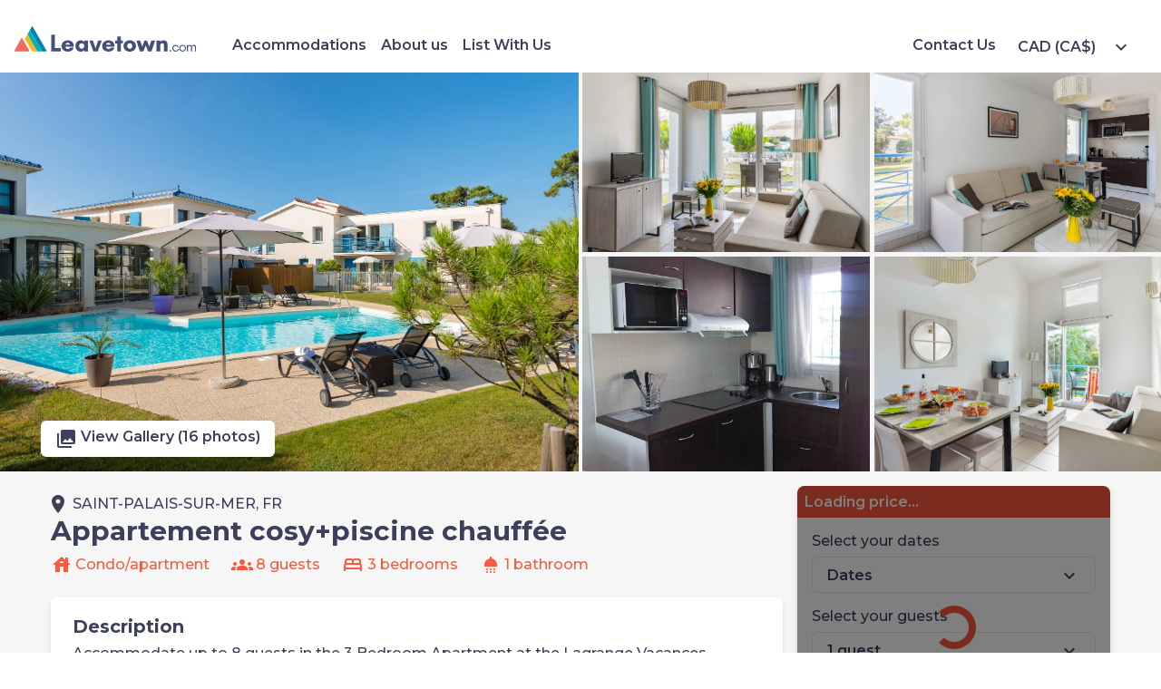

--- FILE ---
content_type: text/html; charset=utf-8
request_url: https://leavetown.com/accommodation/3942
body_size: 38049
content:


<!DOCTYPE html>
<html lang="en">
<head>
    <meta charset="utf-8" />
    <meta name="viewport" content="width=device-width, initial-scale=1.0, maximum-scale=1.0, user-scalable=no" />

    <!-- Google Tag Manager -->
    <script>
        (function (w, d, s, l, i) {
            w[l] = w[l] || []; w[l].push({
                'gtm.start': new Date().getTime(), event: 'gtm.js'
            });
            
            var f = d.getElementsByTagName(s)[0],
                j = d.createElement(s),
                dl = l != 'dataLayer' ? '&l=' + l : '';

                j.async = true; j.src = 'https://www.googletagmanager.com/gtm.js?id=' + i + dl;
                f.parentNode.insertBefore(j, f);
        })(window, document, 'script', 'dataLayer', 'GTM-587B7BN');
    </script>
    <!-- End Google Tag Manager -->

    <link rel="icon" type="image/x-icon" href="/images/whitelabel/light-favicon-32x32.png" id="light-scheme-icon">
    <link rel="icon" type="image/x-icon" href="/images/whitelabel/dark-favicon-32x32.png" id="dark-scheme-icon">
    <base href="/" />
    <link href="_content/Radzen.Blazor/css/software.css?v=Dujpnm4p5CYnnEXbeDVuz07jb6OCyeRB_C0GECmF2w8" rel="stylesheet" />
    <link href="css/reset.css?v=FwJFTdOwLELx8Idm2SvCdcGlzV691ieUg98nZ5rhjOI" rel="stylesheet" />
    <link href="css/bootstrap.css?v=IzEGsJ9fCZDTeSGPsT6X4j_gIUshY2O0iHyKI-5jsck" rel="stylesheet" />
    <link href="css/shared.css?v=imlH0546chfC_c2vnn7kfJjFxdYHFmB_guv9IpPqYD4" rel="stylesheet" />
    <link href="Leavetown.Client.styles.css?v=TdWFifulankNQxUmUpIxK1LBbAuXApFsFZAKNIJBlN8" rel="stylesheet" />
    <link href="css/whitelabel/component-style-overrides.css?v=d8vA_65HNdDVHIPTp_ZB1UmyZCGDci2K5UOF6bha0I0" rel="stylesheet" />
    <link href="css/venobox.min.css?v=RyKCld3znD2vUGYdZB6lTgOYSK2lpP4GDjXbr5rz1d8" rel="stylesheet" />

    
    <link href="https://leavetown.com/accommodation/3942" rel="canonical"/>
    <!--Blazor:{"type":"webassembly","prerenderId":"b9de3b866f6642808e5d78f8eb02f368","key":{"locationHash":"77D12F14A8105320B1AAED6AE7E689DA0EC4483270A645E84079EAA0FFDF550D:0","formattedComponentKey":""},"assembly":"Microsoft.AspNetCore.Components.Web","typeName":"Microsoft.AspNetCore.Components.Web.HeadOutlet","parameterDefinitions":"W10=","parameterValues":"W10="}--><title>3 BR Apartment for 8 | Lagrange Vacances Residence Les Carrelets</title><meta name="description" content="Find the best vacation rentals" b-umveo0ge27 />
        <link href="https://api.mapbox.com/mapbox-gl-js/v2.9.1/mapbox-gl.css" asp-append-version="true" rel='stylesheet' b-umveo0ge27><!--Blazor:{"prerenderId":"b9de3b866f6642808e5d78f8eb02f368"}-->
</head>
<body>
    <!-- Google Tag Manager (noscript) -->
    <noscript>
        <iframe src="https://www.googletagmanager.com/ns.html?id=GTM-587B7BN" height="0" width="0" style="display:none;visibility:hidden"></iframe>
    </noscript>
    <!-- End Google Tag Manager (noscript) -->

    



    
<!--Blazor:{"type":"webassembly","prerenderId":"29ed0d43cf4d400bb7db3bc5e27bb8cd","key":{"locationHash":"8E26DD9C39619B0F478A9AE5D3DB5376049A3B0610A64B495B0A1AD0D580E982:0","formattedComponentKey":""},"assembly":"Leavetown.Client","typeName":"Leavetown.Client.App","parameterDefinitions":"W10=","parameterValues":"W10="}-->


<div class="page" b-4lh3g0ypxt><main b-4lh3g0ypxt><article class="layout" b-4lh3g0ypxt>
    <div class="ld-page" b-umveo0ge27><div class="top-row" b-upk1oez5sg><nav class="controls" b-upk1oez5sg><a href="/accommodations" class="nav-item"><span aria-hidden="true" b-upk1oez5sg></span> Accommodations</a><a href="/about" class="nav-item"><span aria-hidden="true" b-upk1oez5sg></span> About us</a><a href="https://jetstreamtech.io" class="nav-item"><span aria-hidden="true" b-upk1oez5sg></span> List With Us</a><a href="/contact" class="nav-item">Contact Us</a></nav>
    <div class="header-logo-container" b-upk1oez5sg><a href="/" b-upk1oez5sg>    <img src="images/whitelabel/corp_logo.svg" class=" brand-logo" id="YBpF44XPAk" alt="image" />
</a></div>

    <div b-kz34u4pm08><div id="top-currency-drop-down" class="lt-popover-container" b-cxi5tat26g><div class="currency-popover" b-cxi5tat26g>    <button tabindex="0" type="button" class="rz-button rz-button-md rz-variant-filled rz-secondary rz-shade-default lt-popover-dropdown-btn" id="dxepne9SXE">
        <span class="rz-button-box">
<span class="lt-popover-dropdown-btn-text" b-cxi5tat26g>CAD (CA$)</span>
                <i style="" class="rzi dd-caret" id="c6tf71zX2k">expand_more</i>
        </span>
    </button>

        <div class="lt-popover  centered" style="display:none;" b-cxi5tat26g>    <div class="rz-card rz-variant-filled lt-card" id="EKp8FKDfmk"><ul b-kz34u4pm08><li b-kz34u4pm08>CAD (CA$)</li><li b-kz34u4pm08>EUR (&#x20AC;)</li><li b-kz34u4pm08>GBP (&#xA3;)</li><li b-kz34u4pm08>USD (US$)</li></ul>
                <div class="mobile-close-button-container" b-cxi5tat26g>    <button tabindex="0" type="button" class="rz-button rz-button-md rz-variant-filled rz-primary rz-shade-default" id="6DbperuR3k">
        <span class="rz-button-box">
                        <span class="rz-button-text">Continue</span>
        </span>
    </button>
</div></div>
</div></div></div></div>
    <button class="menu-button" b-upk1oez5sg>    <i style="" class="rzi" id="Blnh0SaRbk">menu</i>
</button></div><div class="side-nav " b-upk1oez5sg><div b-upk1oez5sg><div b-kz34u4pm08><div id="side-currency-drop-down" class="lt-popover-container" b-cxi5tat26g><div b-cxi5tat26g>    <button tabindex="0" type="button" class="rz-button rz-button-md rz-variant-filled rz-secondary rz-shade-default lt-popover-dropdown-btn" id="uErCzTBye0">
        <span class="rz-button-box">
<span class="lt-popover-dropdown-btn-text" b-cxi5tat26g>CAD (CA$)</span>
                <i style="" class="rzi dd-caret" id="VH5uA5wRxE">expand_more</i>
        </span>
    </button>

        <div class="lt-popover  centered" style="display:none;" b-cxi5tat26g>    <div class="rz-card rz-variant-filled lt-card" id="oDKvi9CPpU"><ul b-kz34u4pm08><li b-kz34u4pm08>CAD (CA$)</li><li b-kz34u4pm08>EUR (&#x20AC;)</li><li b-kz34u4pm08>GBP (&#xA3;)</li><li b-kz34u4pm08>USD (US$)</li></ul>
                <div class="mobile-close-button-container" b-cxi5tat26g>    <button tabindex="0" type="button" class="rz-button rz-button-md rz-variant-filled rz-primary rz-shade-default" id="-bke3AnuA0">
        <span class="rz-button-box">
                        <span class="rz-button-text">Continue</span>
        </span>
    </button>
</div></div>
</div></div></div></div>
        <button b-upk1oez5sg>    <i style="" class="rzi" id="zl5N9K-rOE">close</i>
</button></div><div b-upk1oez5sg><a href="/accommodations" class="nav-item"><span aria-hidden="true" b-upk1oez5sg></span> Accommodations</a></div><div b-upk1oez5sg><a href="/about" class="nav-item"><span aria-hidden="true" b-upk1oez5sg></span> About us</a></div><div b-upk1oez5sg><a href="https://jetstreamtech.io" class="nav-item"><span aria-hidden="true" b-upk1oez5sg></span> List With Us</a></div><div b-upk1oez5sg><a href="/contact">    <button tabindex="0" type="button" class="rz-button rz-button-md rz-variant-filled rz-primary rz-shade-default" id="4XDDMgsixE">
        <span class="rz-button-box">
                        <span class="rz-button-text">Contact Us</span>
        </span>
    </button>
</a></div></div>
        <div class="gallery" b-ma5yvd7w7o><div class="image" b-ma5yvd7w7o>    <img src="https://photos.leavetown.com/resorts/2761/images/59664010-5ade-4188-b830-0d1ff34f593d.jpg" class="" id="cSrCIoBg90" alt="image Enjoy the French summer and lounge poolside." />
</div><div class="image" b-ma5yvd7w7o>    <img src="https://photos.leavetown.com/properties/3942/images/5c58f845-bd6c-45a2-a78c-7a716209bc8b.jpg" class="" id="QFHX8qQYnE" alt="image Kick back your feet and relax in the cozy living area." />
</div><div class="image" b-ma5yvd7w7o>    <img src="https://photos.leavetown.com/properties/3942/images/8ec1d869-5c55-4ac5-9d7c-7ec8182b7c84.jpg" class="" id="BcGruY7R2E" alt="image Relax and unwind in the spacious living area." />
</div><div class="image" b-ma5yvd7w7o>    <img src="https://photos.leavetown.com/properties/3942/images/ba015564-ed44-4717-b3c3-8e0a544e89eb.jpg" class="" id="Xho-A6HpI0" alt="image Prepare meals in the privacy of your own kitchen and enjoy them at the dining table." />
</div><div class="image" b-ma5yvd7w7o>    <img src="https://photos.leavetown.com/properties/3942/images/9da4073c-4903-4af1-b5c1-e5f2471bdd10.jpg" class="" id="LRktQCaYRU" alt="image Entertain and enjoy meals together at the dining room table." />
</div><div class="view-gallery-button" b-ma5yvd7w7o><div b-ma5yvd7w7o>    <button tabindex="0" type="button" class="rz-button rz-button-md rz-variant-filled rz-light rz-shade-default" id="l9RsPOjOnE">
        <span class="rz-button-box">
<span b-ma5yvd7w7o>    <i style="" class="rzi" id="01o-qI16q0">photo_library</i>
View Gallery (16 photos)</span>        </span>
    </button>
</div></div></div>


        <div class="ld-container" b-umveo0ge27><div class="ld-content" b-umveo0ge27><div class="title-content" b-umveo0ge27><span class="location-row" b-umveo0ge27>    <i style="" class="rzi" id="fJ4hF7WMaE">place</i>
<a target="_blank" href="/accommodations?location=Saint-Palais-Sur-Mer" b-umveo0ge27>SAINT-PALAIS-SUR-MER, FR</a></span>
                    <h1 b-umveo0ge27>Appartement cosy&#x2B;piscine chauff&#xE9;e</h1></div>
                <div class="info-tags-row" b-umveo0ge27><span b-umveo0ge27>    <i style="" class="rzi" id="ff46NCqezE">house</i>
Condo/apartment</span>
                    <span b-umveo0ge27>    <i style="" class="rzi" id="vTM-6-VQsU">groups</i>

                        8 guests</span>
                    <span b-umveo0ge27>    <i style="" class="rzi" id="or-JdWxyAU">bed</i>

                        3 bedrooms</span>
                    <span b-umveo0ge27>    <i style="" class="rzi" id="2ybGqJ0D5E">shower</i>

                        1 bathroom</span></div>
                    <div class="rz-card rz-variant-filled ld-card" id="pXPChFXJTE"><section class="description-section " b-0d53bced94><h3 b-0d53bced94>Description</h3>
    <p b-0d53bced94><p>Accommodate&nbsp;up to 8&nbsp;guests in the 3&nbsp;Bedroom Apartment at the Lagrange Vacances Residence Les Carrelets in Saint-Palais-Sur-Mer, Charente Maritime! This apartment features three bedrooms, with 2 double beds, 2 single beds, and a living area that sleeps 2.</p>

<p>**A number of these units are available, and each is individually decorated. The images shown are a representation of the unit you will receive. At check-in, you will receive a unit of the same type as shown in this listing, complete with the advertised size and number of rooms, but the actual decor in the unit, view, and furniture layout may differ. You will have access to all amenities advertised!</p>

<p>Boasting an ideal location by the sea in Saint-Palais-Sur-Mer, the&nbsp;Lagrange Vacances Residence Les Carrelets is the perfect base from which to explore the region of Charente Maritime.&nbsp;The beaches of Platin and Grande C&ocirc;te are a mere 700m away, while the nearby town centre offers an exciting&nbsp;array of boutiques, entertainment and delicious restaurants. Relax in the seasonal outdoor heated swimming pool and paddling pool, or warm up in the whirlpool. The kids will have a fantastic time in the children&#39;s play area. The residence&nbsp;is happy to&nbsp;provide&nbsp;irons and ironing boards, hair dryers, and board games.&nbsp;For your convenience, laundry facilities and complimentary outdoor parking (1 space/accommodation) are&nbsp;available on-site, as well as a&nbsp;babysitting service (outside supplier), cot or high chair rental, and baby kits (please advise upon booking).&nbsp;During your stay, make sure to take a stroll along the coastal path&nbsp;and enjoy a majestic sunset!</p>

<p>After a day at the beach, return to the 60/65 m&sup2;&nbsp;3&nbsp;Bedroom Apartment, which combines warm and inviting decor with modern amenities. Accommodating up to 8&nbsp;guests, this apartment is ideal for larger families or groups of friends and may be split-level. Two bedrooms feature 1 double bed, and the third bedroom contains 2 single beds. The living area sleeps an additional 2 guests on the double sofa bed. The full bathroom and shower are clean and modern.&nbsp;Relax on the comfortable sofas in the bright, open-plan living area, which sleeps an additional 2 guests,&nbsp;and turn on the TV.&nbsp;Prepare&nbsp;a delicious meal in the fitted kitchenette with microwave/grill, ceramic hob, and dishwasher, and enjoy your meal at the dining table with seating for 8. Some apartments have a balcony or terrace. WiFi is available for an additional charge (prices available on-site). As a bonus, guests receive&nbsp;1 free sauna&nbsp;or hammam session per apartment per week!&nbsp;For a fee, guests can arrange to have beds made on arrival (bed linen included), end-of-stay cleaning (excluding kitchenette), or both. Bed linen and towel kits are also available for a fee. </p>

<p>If you&#39;d like to bring a pet, please let us know when booking and we may be able to accommodate them for an additional charge of €7/night or €39/week (max. 2 pets).</p>

<p>Please note that a tourist tax will be collected by the resort upon arrival.</p>

OTHER THINGS TO NOTE:
```html
<p>Fees Upon Arrival</p>
<ul>
  <li>Tourist tax will be collected by the resort upon arrival</li>
</ul>
<p>Important Information</p>
<ul>
  <li>Pets may be accommodated for an additional charge of €7/night or €39/week (max. 2 pets)</li>
  <li>The spa is only accessible to guests over the age of 16 or between the ages of 10 and 16 as long as an adult is present</li>
  <li>The TV may only offer French channels</li>
</ul>
<p>Additional Options & Services</p>
<ul>
  <li>Sauna: €10 per session per apartment or €45 for 5 sessions</li>
  <li>Beds made on arrival (bed linen included): €70</li>
  <li>Optional end-of-stay cleaning (excluding kitchenette): €75</li>
  <li>Beds made on arrival + Optional end-of-stay cleaning (excluding kitchenette): €140</li>
  <li>Bed linen: €9/person</li>
  <li>Towel kit (bath towel, hand towel, tea towel): €9/kit</li>
  <li>Cot or baby chair rental €5/day, €15/stay; baby kit (cot + chair) €7/day, €25/stay (subject to availability, to be specified when booking)</li>
  <li>WiFi is available for an additional charge (prices available on-site)</li>
</ul>
<p>Notes</p>
<ul>
  <li>A number of these units are available, and each is individually decorated; the images shown are representative of the unit you will receive.</li>
</ul>
```</p></section>    <button tabindex="0" type="button" class="rz-button rz-button-md rz-variant-filled rz-secondary rz-shade-default" id="1JeNXXsvmk">
        <span class="rz-button-box">
                        <span class="rz-button-text">Show more</span>
        </span>
    </button>
</div>

                    <div class="rz-card rz-variant-filled ld-card" id="V-9tWU-z70"><section class="features-section" b-umveo0ge27><h3 b-umveo0ge27>Features</h3><h4 b-umveo0ge27>Amenities</h4>
                            <section class="amenities-section" b-umveo0ge27><span b-umveo0ge27>    <i style="" class="rzi" id="4MKTXshfH0">check</i>
Hair dryer</span><span b-umveo0ge27>    <i style="" class="rzi" id="4eKqn5kx1E">check</i>
Iron</span><span b-umveo0ge27>    <i style="" class="rzi" id="LQu8tORLok">check</i>
Cable/satelite TV</span><span b-umveo0ge27>    <i style="" class="rzi" id="sn4pi9a9q0">check</i>
Dishes</span><span b-umveo0ge27>    <i style="" class="rzi" id="-o3uQkEcgU">check</i>
Dishwasher</span><span b-umveo0ge27>    <i style="" class="rzi" id="MeSpoIkRt0">check</i>
Microwave</span><span b-umveo0ge27>    <i style="" class="rzi" id="T9F-Q9a5qU">check</i>
In suite dryer</span><span b-umveo0ge27>    <i style="" class="rzi" id="YPhPHApDZk">check</i>
In suite washer</span><span b-umveo0ge27>    <i style="" class="rzi" id="ds09L6oeXE">check</i>
Hot tub</span><span b-umveo0ge27>    <i style="" class="rzi" id="xOaLihQYnE">check</i>
Pool</span><span b-umveo0ge27>    <i style="" class="rzi" id="l-PCacAZH0">check</i>
Parking</span></section><h4 b-umveo0ge27>Checkin &amp; Checkout</h4>
                        <section class="checkinout-section" b-umveo0ge27><span b-umveo0ge27>    <i style="" class="rzi" id="zJBtPnE2n0">check</i>
Check-in from 17:00</span>
                            <span b-umveo0ge27>    <i style="" class="rzi" id="8UbQcPCTQU">check</i>
Check-out by 10:00</span></section></section></div>

                    <div class="rz-card rz-variant-filled ld-card" id="jhSQ1-U8BE"><section class="location-section" b-umveo0ge27><h3 b-umveo0ge27>Location</h3>
                        <div class="map-container" b-lvi9bgzdi3><div id="map" b-lvi9bgzdi3></div></div></section></div>

                    <div class="rz-card rz-variant-filled ld-card" id="pHcTPzML80"><section class="availability-section" b-umveo0ge27><h3 b-umveo0ge27>Availability</h3>
                        <div class="date-filter-content" b-suv55ig8tz><div class="af-date-filter-container" b-suv55ig8tz><section class="date-filter-popover-title-bar" b-suv55ig8tz><h5 class="date-filter-title" b-suv55ig8tz>Select your check-in day</h5></section>
            <div class="date-filter-container" b-suv55ig8tz>

<div class="daterangepicker-visibility-visible" b-x77lgbiy4z>
    <div id="22ee5d9f-1da8-4b72-b87a-c03e7551d180" class="daterangepicker auto-apply show-calendar inline" b-x77lgbiy4z>

        <div class="ranges" b-x77lgbiy4z>
        </div>

        
            <div class="drp-calendar left single" b-x77lgbiy4z>
                <div class="calendar-table" b-x77lgbiy4z>
                    <table class="table-condensed" b-m5gu62ugh9>
    <thead b-m5gu62ugh9>
        <tr b-m5gu62ugh9>
            <th class="" b-m5gu62ugh9><span b-m5gu62ugh9></span></th>
            <th colspan="5" class="month" b-m5gu62ugh9>
January&#xA0;2026            </th>
            <th class="next available" b-m5gu62ugh9><span b-m5gu62ugh9></span></th>

        </tr>
        <tr b-m5gu62ugh9>


                <th b-m5gu62ugh9>Su</th>
                <th b-m5gu62ugh9>Mo</th>
                <th b-m5gu62ugh9>Tu</th>
                <th b-m5gu62ugh9>We</th>
                <th b-m5gu62ugh9>Th</th>
                <th b-m5gu62ugh9>Fr</th>
                <th b-m5gu62ugh9>Sa</th>

        </tr>
    </thead>
    <tbody b-m5gu62ugh9>
            <tr b-m5gu62ugh9>
               
                    <td class="weekend off ends disabled unavailable" b-m5gu62ugh9>
28                    </td>
                    <td class="off ends disabled unavailable" b-m5gu62ugh9>
29                    </td>
                    <td class="off ends disabled unavailable" b-m5gu62ugh9>
30                    </td>
                    <td class="off ends disabled unavailable" b-m5gu62ugh9>
31                    </td>
                    <td class="off disabled unavailable" b-m5gu62ugh9>
1                    </td>
                    <td class="off disabled unavailable" b-m5gu62ugh9>
2                    </td>
                    <td class="weekend off disabled unavailable" b-m5gu62ugh9>
3                    </td>
            </tr>
            <tr b-m5gu62ugh9>
               
                    <td class="weekend off disabled unavailable" b-m5gu62ugh9>
4                    </td>
                    <td class="off disabled unavailable" b-m5gu62ugh9>
5                    </td>
                    <td class="off disabled unavailable" b-m5gu62ugh9>
6                    </td>
                    <td class="off disabled unavailable" b-m5gu62ugh9>
7                    </td>
                    <td class="off disabled unavailable" b-m5gu62ugh9>
8                    </td>
                    <td class="off disabled unavailable" b-m5gu62ugh9>
9                    </td>
                    <td class="weekend off disabled unavailable" b-m5gu62ugh9>
10                    </td>
            </tr>
            <tr b-m5gu62ugh9>
               
                    <td class="weekend off disabled unavailable" b-m5gu62ugh9>
11                    </td>
                    <td class="off disabled unavailable" b-m5gu62ugh9>
12                    </td>
                    <td class="off disabled unavailable" b-m5gu62ugh9>
13                    </td>
                    <td class="off disabled unavailable" b-m5gu62ugh9>
14                    </td>
                    <td class="off disabled unavailable" b-m5gu62ugh9>
15                    </td>
                    <td class="off disabled unavailable" b-m5gu62ugh9>
16                    </td>
                    <td class="weekend off disabled unavailable" b-m5gu62ugh9>
17                    </td>
            </tr>
            <tr b-m5gu62ugh9>
               
                    <td class="weekend off disabled unavailable" b-m5gu62ugh9>
18                    </td>
                    <td class="off disabled unavailable" b-m5gu62ugh9>
19                    </td>
                    <td class="off disabled unavailable" b-m5gu62ugh9>
20                    </td>
                    <td class="off disabled unavailable" b-m5gu62ugh9>
21                    </td>
                    <td class="off disabled unavailable" b-m5gu62ugh9>
22                    </td>
                    <td class="off disabled unavailable" b-m5gu62ugh9>
23                    </td>
                    <td class="weekend off disabled unavailable" b-m5gu62ugh9>
24                    </td>
            </tr>
            <tr b-m5gu62ugh9>
               
                    <td class="weekend off disabled unavailable" b-m5gu62ugh9>
25                    </td>
                    <td class="off disabled unavailable" b-m5gu62ugh9>
26                    </td>
                    <td class="off disabled unavailable" b-m5gu62ugh9>
27                    </td>
                    <td class="off disabled unavailable" b-m5gu62ugh9>
28                    </td>
                    <td class="off disabled unavailable" b-m5gu62ugh9>
29                    </td>
                    <td class="off disabled unavailable" b-m5gu62ugh9>
30                    </td>
                    <td class="today weekend disabled unavailable" b-m5gu62ugh9>
31                    </td>
            </tr>
            <tr b-m5gu62ugh9>
               
                    <td class="weekend off ends  available" b-m5gu62ugh9>
1                    </td>
                    <td class="off ends  available" b-m5gu62ugh9>
2                    </td>
                    <td class="off ends  available" b-m5gu62ugh9>
3                    </td>
                    <td class="off ends  available" b-m5gu62ugh9>
4                    </td>
                    <td class="off ends  available" b-m5gu62ugh9>
5                    </td>
                    <td class="off ends  available" b-m5gu62ugh9>
6                    </td>
                    <td class="weekend off ends  available" b-m5gu62ugh9>
7                    </td>
            </tr>
    </tbody>
</table>
                </div>
            </div>
        

        <div class="drp-buttons" b-x77lgbiy4z>
                <span class="drp-selected" b-x77lgbiy4z></span>
                <button class="cancelBtn btn btn-sm btn-default" type="button" b-x77lgbiy4z>Cancel</button>
                <button class="applyBtn btn btn-sm btn-primary" type="button" b-x77lgbiy4z>Apply</button>
        </div>

    </div>
</div></div></div></div></section></div>

                    <div class="rz-card rz-variant-filled ld-card" id="-FezfQ6tPU"><h3 class="cancellation-policy-heading" b-umveo0ge27>Cancellation Policy</h3>
                    <section class="cp-section" b-fbjsbh8cb4><div class="cp-section-policy" b-fbjsbh8cb4>    <i style="" class="rzi policy-invalid" id="xE5I7iUAOk">check</i>

        <div b-fbjsbh8cb4><span b-fbjsbh8cb4>Free cancellation</span>
            if you cancel within 48 hours of booking and are more than 30 days before check-in</div></div><div class="cp-section-policy" b-fbjsbh8cb4>    <i style="" class="rzi policy-invalid" id="zeaRUABUXE">check</i>

            <div b-fbjsbh8cb4><span b-fbjsbh8cb4>50% guest refund</span>
                if you cancel more than 30 days before check-in</div></div><div class="cp-section-policy" b-fbjsbh8cb4>    <i style="" class="rzi policy-invalid" id="JDoKw9XaO0">check</i>

        <div b-fbjsbh8cb4><span b-fbjsbh8cb4>No refund</span>
            if you cancel 30 days or less before check-in</div></div>
    <div class="cp-section-timeline" b-fbjsbh8cb4><div class="cp-timeline-labels" b-fbjsbh8cb4><div b-fbjsbh8cb4><div class="" b-fbjsbh8cb4>Free cancellation</div></div><div b-fbjsbh8cb4><div class="" b-fbjsbh8cb4>50% guest refund</div></div><div b-fbjsbh8cb4><div class="" b-fbjsbh8cb4>No refund</div></div></div>
        <div class="cp-timeline-line-container" b-fbjsbh8cb4><div class="cp-timeline-lines" b-fbjsbh8cb4><div class="" b-fbjsbh8cb4></div><div class="" b-fbjsbh8cb4></div><div class="" b-fbjsbh8cb4></div></div>
            <div class="cp-timeline-nodes" b-fbjsbh8cb4><div b-fbjsbh8cb4><div class="circle" b-fbjsbh8cb4></div></div>
                <div b-fbjsbh8cb4><div class="circle" b-fbjsbh8cb4></div></div><div b-fbjsbh8cb4><div class="circle" b-fbjsbh8cb4></div></div><div b-fbjsbh8cb4>    <i style="" class="rzi" id="tDA1Diefmk">key</i>
</div></div></div>
        <div class="cp-timeline-ranges" b-fbjsbh8cb4><div b-fbjsbh8cb4><span b-fbjsbh8cb4>Booked</span></div>
            <div b-fbjsbh8cb4><span b-fbjsbh8cb4>48 hours after booking</span></div><div b-fbjsbh8cb4><span b-fbjsbh8cb4>30 days before check-in</span></div><div b-fbjsbh8cb4><span b-fbjsbh8cb4>Check-in</span></div></div></div></section></div>
</div>
            <div class="ld-inquiry-card " b-umveo0ge27><div class="bw-container" b-69d9lvp3he><div class="bw-heading" b-69d9lvp3he><span class="price-value" b-zvg7yaihqt>Loading price...</span></div>
    <div class="overlay display" b-69d9lvp3he></div>
    <div class="bw-content" b-69d9lvp3he><span class="popover-label" b-69d9lvp3he>Select your dates</span>

        <div id="main-booking-dates-popover" class="lt-popover-container" b-cxi5tat26g><div class="date-filter-content date-filter-popover" b-cxi5tat26g>    <button tabindex="0" type="button" class="rz-button rz-button-md rz-variant-filled rz-secondary rz-shade-default lt-popover-dropdown-btn" id="CmLmRC7CiU">
        <span class="rz-button-box">
<span class="lt-popover-dropdown-btn-text" b-cxi5tat26g>Dates</span>
                <i style="" class="rzi dd-caret" id="ALAXh9X0tU">expand_more</i>
        </span>
    </button>

        <div class="lt-popover fullscreen-mobile centered" style="display:none;" b-cxi5tat26g>    <div class="rz-card rz-variant-filled lt-card" id="wptn6tL3x0"><div class="lt-popover-title-bar" b-cxi5tat26g><div b-cxi5tat26g>Dates</div>
                        <button class="lt-popover-btn" b-cxi5tat26g>    <i style="" class="rzi" id="mnMxNXqqEE">close</i>
</button></div><div class="af-date-filter-container" b-suv55ig8tz><section class="date-filter-popover-title-bar" b-suv55ig8tz><h5 class="date-filter-title" b-suv55ig8tz>Select your check-in day</h5></section>
            <div class="date-filter-container" b-suv55ig8tz>

<div class="daterangepicker-visibility-visible" b-x77lgbiy4z>
    <div id="d1d4e03c-f2b3-4f45-a581-b4aea0bdf21a" class="daterangepicker auto-apply show-calendar inline" b-x77lgbiy4z>

        <div class="ranges" b-x77lgbiy4z>
        </div>

        
            <div class="drp-calendar left " b-x77lgbiy4z>
                <div class="calendar-table" b-x77lgbiy4z>
                    <table class="table-condensed" b-m5gu62ugh9>
    <thead b-m5gu62ugh9>
        <tr b-m5gu62ugh9>
            <th class="" b-m5gu62ugh9><span b-m5gu62ugh9></span></th>
            <th colspan="5" class="month" b-m5gu62ugh9>
January&#xA0;2026            </th>
            <th class="" b-m5gu62ugh9><span b-m5gu62ugh9></span></th>

        </tr>
        <tr b-m5gu62ugh9>


                <th b-m5gu62ugh9>Su</th>
                <th b-m5gu62ugh9>Mo</th>
                <th b-m5gu62ugh9>Tu</th>
                <th b-m5gu62ugh9>We</th>
                <th b-m5gu62ugh9>Th</th>
                <th b-m5gu62ugh9>Fr</th>
                <th b-m5gu62ugh9>Sa</th>

        </tr>
    </thead>
    <tbody b-m5gu62ugh9>
            <tr b-m5gu62ugh9>
               
                    <td class="weekend off ends disabled unavailable" b-m5gu62ugh9>
28                    </td>
                    <td class="off ends disabled unavailable" b-m5gu62ugh9>
29                    </td>
                    <td class="off ends disabled unavailable" b-m5gu62ugh9>
30                    </td>
                    <td class="off ends disabled unavailable" b-m5gu62ugh9>
31                    </td>
                    <td class="off disabled unavailable" b-m5gu62ugh9>
1                    </td>
                    <td class="off disabled unavailable" b-m5gu62ugh9>
2                    </td>
                    <td class="weekend off disabled unavailable" b-m5gu62ugh9>
3                    </td>
            </tr>
            <tr b-m5gu62ugh9>
               
                    <td class="weekend off disabled unavailable" b-m5gu62ugh9>
4                    </td>
                    <td class="off disabled unavailable" b-m5gu62ugh9>
5                    </td>
                    <td class="off disabled unavailable" b-m5gu62ugh9>
6                    </td>
                    <td class="off disabled unavailable" b-m5gu62ugh9>
7                    </td>
                    <td class="off disabled unavailable" b-m5gu62ugh9>
8                    </td>
                    <td class="off disabled unavailable" b-m5gu62ugh9>
9                    </td>
                    <td class="weekend off disabled unavailable" b-m5gu62ugh9>
10                    </td>
            </tr>
            <tr b-m5gu62ugh9>
               
                    <td class="weekend off disabled unavailable" b-m5gu62ugh9>
11                    </td>
                    <td class="off disabled unavailable" b-m5gu62ugh9>
12                    </td>
                    <td class="off disabled unavailable" b-m5gu62ugh9>
13                    </td>
                    <td class="off disabled unavailable" b-m5gu62ugh9>
14                    </td>
                    <td class="off disabled unavailable" b-m5gu62ugh9>
15                    </td>
                    <td class="off disabled unavailable" b-m5gu62ugh9>
16                    </td>
                    <td class="weekend off disabled unavailable" b-m5gu62ugh9>
17                    </td>
            </tr>
            <tr b-m5gu62ugh9>
               
                    <td class="weekend off disabled unavailable" b-m5gu62ugh9>
18                    </td>
                    <td class="off disabled unavailable" b-m5gu62ugh9>
19                    </td>
                    <td class="off disabled unavailable" b-m5gu62ugh9>
20                    </td>
                    <td class="off disabled unavailable" b-m5gu62ugh9>
21                    </td>
                    <td class="off disabled unavailable" b-m5gu62ugh9>
22                    </td>
                    <td class="off disabled unavailable" b-m5gu62ugh9>
23                    </td>
                    <td class="weekend off disabled unavailable" b-m5gu62ugh9>
24                    </td>
            </tr>
            <tr b-m5gu62ugh9>
               
                    <td class="weekend off disabled unavailable" b-m5gu62ugh9>
25                    </td>
                    <td class="off disabled unavailable" b-m5gu62ugh9>
26                    </td>
                    <td class="off disabled unavailable" b-m5gu62ugh9>
27                    </td>
                    <td class="off disabled unavailable" b-m5gu62ugh9>
28                    </td>
                    <td class="off disabled unavailable" b-m5gu62ugh9>
29                    </td>
                    <td class="off disabled unavailable" b-m5gu62ugh9>
30                    </td>
                    <td class="today weekend disabled unavailable" b-m5gu62ugh9>
31                    </td>
            </tr>
            <tr b-m5gu62ugh9>
               
                    <td class="weekend off ends  available" b-m5gu62ugh9>
1                    </td>
                    <td class="off ends  available" b-m5gu62ugh9>
2                    </td>
                    <td class="off ends  available" b-m5gu62ugh9>
3                    </td>
                    <td class="off ends  available" b-m5gu62ugh9>
4                    </td>
                    <td class="off ends  available" b-m5gu62ugh9>
5                    </td>
                    <td class="off ends  available" b-m5gu62ugh9>
6                    </td>
                    <td class="weekend off ends  available" b-m5gu62ugh9>
7                    </td>
            </tr>
    </tbody>
</table>
                </div>
            </div>
                <div class="drp-calendar right" b-x77lgbiy4z>
                    <div class="calendar-table" b-x77lgbiy4z>
                        <table class="table-condensed" b-m5gu62ugh9>
    <thead b-m5gu62ugh9>
        <tr b-m5gu62ugh9>
            <th class="" b-m5gu62ugh9><span b-m5gu62ugh9></span></th>
            <th colspan="5" class="month" b-m5gu62ugh9>
January&#xA0;2026            </th>
            <th class="next available" b-m5gu62ugh9><span b-m5gu62ugh9></span></th>

        </tr>
        <tr b-m5gu62ugh9>


                <th b-m5gu62ugh9>Su</th>
                <th b-m5gu62ugh9>Mo</th>
                <th b-m5gu62ugh9>Tu</th>
                <th b-m5gu62ugh9>We</th>
                <th b-m5gu62ugh9>Th</th>
                <th b-m5gu62ugh9>Fr</th>
                <th b-m5gu62ugh9>Sa</th>

        </tr>
    </thead>
    <tbody b-m5gu62ugh9>
            <tr b-m5gu62ugh9>
               
                    <td class="weekend off ends disabled unavailable" b-m5gu62ugh9>
28                    </td>
                    <td class="off ends disabled unavailable" b-m5gu62ugh9>
29                    </td>
                    <td class="off ends disabled unavailable" b-m5gu62ugh9>
30                    </td>
                    <td class="off ends disabled unavailable" b-m5gu62ugh9>
31                    </td>
                    <td class="off disabled unavailable" b-m5gu62ugh9>
1                    </td>
                    <td class="off disabled unavailable" b-m5gu62ugh9>
2                    </td>
                    <td class="weekend off disabled unavailable" b-m5gu62ugh9>
3                    </td>
            </tr>
            <tr b-m5gu62ugh9>
               
                    <td class="weekend off disabled unavailable" b-m5gu62ugh9>
4                    </td>
                    <td class="off disabled unavailable" b-m5gu62ugh9>
5                    </td>
                    <td class="off disabled unavailable" b-m5gu62ugh9>
6                    </td>
                    <td class="off disabled unavailable" b-m5gu62ugh9>
7                    </td>
                    <td class="off disabled unavailable" b-m5gu62ugh9>
8                    </td>
                    <td class="off disabled unavailable" b-m5gu62ugh9>
9                    </td>
                    <td class="weekend off disabled unavailable" b-m5gu62ugh9>
10                    </td>
            </tr>
            <tr b-m5gu62ugh9>
               
                    <td class="weekend off disabled unavailable" b-m5gu62ugh9>
11                    </td>
                    <td class="off disabled unavailable" b-m5gu62ugh9>
12                    </td>
                    <td class="off disabled unavailable" b-m5gu62ugh9>
13                    </td>
                    <td class="off disabled unavailable" b-m5gu62ugh9>
14                    </td>
                    <td class="off disabled unavailable" b-m5gu62ugh9>
15                    </td>
                    <td class="off disabled unavailable" b-m5gu62ugh9>
16                    </td>
                    <td class="weekend off disabled unavailable" b-m5gu62ugh9>
17                    </td>
            </tr>
            <tr b-m5gu62ugh9>
               
                    <td class="weekend off disabled unavailable" b-m5gu62ugh9>
18                    </td>
                    <td class="off disabled unavailable" b-m5gu62ugh9>
19                    </td>
                    <td class="off disabled unavailable" b-m5gu62ugh9>
20                    </td>
                    <td class="off disabled unavailable" b-m5gu62ugh9>
21                    </td>
                    <td class="off disabled unavailable" b-m5gu62ugh9>
22                    </td>
                    <td class="off disabled unavailable" b-m5gu62ugh9>
23                    </td>
                    <td class="weekend off disabled unavailable" b-m5gu62ugh9>
24                    </td>
            </tr>
            <tr b-m5gu62ugh9>
               
                    <td class="weekend off disabled unavailable" b-m5gu62ugh9>
25                    </td>
                    <td class="off disabled unavailable" b-m5gu62ugh9>
26                    </td>
                    <td class="off disabled unavailable" b-m5gu62ugh9>
27                    </td>
                    <td class="off disabled unavailable" b-m5gu62ugh9>
28                    </td>
                    <td class="off disabled unavailable" b-m5gu62ugh9>
29                    </td>
                    <td class="off disabled unavailable" b-m5gu62ugh9>
30                    </td>
                    <td class="today weekend disabled unavailable" b-m5gu62ugh9>
31                    </td>
            </tr>
            <tr b-m5gu62ugh9>
               
                    <td class="weekend off ends  available" b-m5gu62ugh9>
1                    </td>
                    <td class="off ends  available" b-m5gu62ugh9>
2                    </td>
                    <td class="off ends  available" b-m5gu62ugh9>
3                    </td>
                    <td class="off ends  available" b-m5gu62ugh9>
4                    </td>
                    <td class="off ends  available" b-m5gu62ugh9>
5                    </td>
                    <td class="off ends  available" b-m5gu62ugh9>
6                    </td>
                    <td class="weekend off ends  available" b-m5gu62ugh9>
7                    </td>
            </tr>
    </tbody>
</table>
                    </div>
                </div>
        

        <div class="drp-buttons" b-x77lgbiy4z>
                <span class="drp-selected" b-x77lgbiy4z></span>
                <button class="cancelBtn btn btn-sm btn-default" type="button" b-x77lgbiy4z>Cancel</button>
                <button class="applyBtn btn btn-sm btn-primary" disabled type="button" b-x77lgbiy4z>Apply</button>
        </div>

    </div>
</div></div></div>
                <div class="mobile-close-button-container" b-cxi5tat26g>    <button tabindex="0" type="button" class="rz-button rz-button-md rz-variant-filled rz-primary rz-shade-default" id="O0g-ic9WaU">
        <span class="rz-button-box">
                        <span class="rz-button-text">Continue</span>
        </span>
    </button>
</div></div>
</div></div></div>

        <span class="popover-label" b-69d9lvp3he>Select your guests</span>
        <div id="main-booking-guests-popover" class="lt-popover-container" b-cxi5tat26g><div b-cxi5tat26g>    <button tabindex="0" type="button" class="rz-button rz-button-md rz-variant-filled rz-secondary rz-shade-default lt-popover-dropdown-btn" id="3X64oeWm2U">
        <span class="rz-button-box">
<span class="lt-popover-dropdown-btn-text" b-cxi5tat26g>1 guest</span>
                <i style="" class="rzi dd-caret" id="UwCOAdyF9E">expand_more</i>
        </span>
    </button>

        <div class="lt-popover fullscreen-mobile centered" style="display:none;" b-cxi5tat26g>    <div class="rz-card rz-variant-filled lt-card" id="QHIAZw4jNU"><div class="lt-popover-title-bar" b-cxi5tat26g><div b-cxi5tat26g>Guests</div>
                        <button class="lt-popover-btn" b-cxi5tat26g>    <i style="" class="rzi" id="UX9DgSrkCE">close</i>
</button></div><div class="guests-filter-container"><div b-dviorwxybb><div class="counter-container" b-dviorwxybb><p b-dviorwxybb>Adults</p>
        <div class="control-container" b-dviorwxybb><button disabled b-dviorwxybb>    <i style="" class="rzi" id="28Y56ce95k">remove</i>
</button>
            <span b-dviorwxybb>1&#x2B;</span>
            <button b-dviorwxybb>    <i style="" class="rzi" id="bQnEGsysJ0">add</i>
</button></div></div></div>
        <div b-dviorwxybb><div class="counter-container" b-dviorwxybb><p b-dviorwxybb>Children</p>
        <div class="control-container" b-dviorwxybb><button disabled b-dviorwxybb>    <i style="" class="rzi" id="Z9MMXdna0U">remove</i>
</button>
            <span b-dviorwxybb>0&#x2B;</span>
            <button b-dviorwxybb>    <i style="" class="rzi" id="gvlPjkMmgU">add</i>
</button></div></div></div>
        <div hidden b-dviorwxybb><div class="counter-container" b-dviorwxybb><p b-dviorwxybb>Pets</p>
        <div class="control-container" b-dviorwxybb><button disabled b-dviorwxybb>    <i style="" class="rzi" id="T3QyjONKbU">remove</i>
</button>
            <span b-dviorwxybb>0</span>
            <button disabled b-dviorwxybb>    <i style="" class="rzi" id="gqcl5isvQE">add</i>
</button></div></div></div></div>
                <div class="mobile-close-button-container" b-cxi5tat26g>    <button tabindex="0" type="button" class="rz-button rz-button-md rz-variant-filled rz-primary rz-shade-default" id="3WpKDwhAKU">
        <span class="rz-button-box">
                        <span class="rz-button-text">Continue</span>
        </span>
    </button>
</div></div>
</div></div></div><div class="spinner-container" b-69d9lvp3he><div class="spinner" b-4bfcn4pizj></div></div>    <button tabindex="0" type="button" class="rz-button rz-button-md rz-variant-filled rz-primary rz-shade-default select-dates-action-button" id="gqoIDAOZt0">
        <span class="rz-button-box">
                        <span class="rz-button-text">Select dates</span>
        </span>
    </button>

            <button tabindex="0" type="button" class="rz-button rz-button-md rz-variant-filled rz-secondary rz-shade-default" id="WDX3FBOEVk">
        <span class="rz-button-box">
                        <span class="rz-button-text">Inquire</span>
        </span>
    </button>

            <button tabindex="0" type="button" class="rz-button rz-button-md rz-variant-filled rz-secondary rz-shade-default bw-toggle-booking-panel-display" id="eHhYWF1sCk">
        <span class="rz-button-box">
                        <span class="rz-button-text">Back to listing...</span>
        </span>
    </button>
</div></div></div></div>
        <div class="footer-background" b-4451azj42q><div class="footer-container" b-4451azj42q><div class="footer-content" b-4451azj42q><div class="footer-logo-container" b-4451azj42q><img class="full-logo" src="images/whitelabel/corp_logo_inverse.svg" alt="Inverted Corporate Logo" loading="lazy" b-4451azj42q>
                        <img class="reduced-logo" src="images/whitelabel/icon_footer.svg" alt="Footer Icon" loading="lazy" b-4451azj42q></div>
                    <div class="footer-mission-statement" b-4451azj42q></div>
                    <div class="footer-social-links" b-4451azj42q><div b-qqlf6q8qz2><a target="_blank" href="https://www.facebook.com/Leavetown" b-qqlf6q8qz2><img src="images/whitelabel/socialMedia/icon_facebook.svg" alt="Facebook Icon" class="icon-socialmedia" b-qqlf6q8qz2></a></div><div b-qqlf6q8qz2><a target="_blank" href="https://twitter.com/leavetownnow" b-qqlf6q8qz2><img src="images/whitelabel/socialMedia/icon_twitter.svg" alt="Twitter Icon" class="icon-socialmedia" b-qqlf6q8qz2></a></div><div b-qqlf6q8qz2><a target="_blank" href="https://www.instagram.com/leavetown/" b-qqlf6q8qz2><img src="images/whitelabel/socialMedia/icon_instagram.svg" alt="Instagram Icon" class="icon-socialmedia" b-qqlf6q8qz2></a></div><div b-qqlf6q8qz2><a target="_blank" href="https://www.pinterest.ca/leavetown/_created/" b-qqlf6q8qz2><img src="images/whitelabel/socialMedia/icon_pinterest.svg" alt="Pinterest Icon" class="icon-socialmedia" b-qqlf6q8qz2></a></div></div>
                    <hr b-4451azj42q>
                    <div class="nav-links-container" b-4451azj42q>    <i style="" class="rzi footer-icon" id="WiUAWJLI80">link</i>

                        <ul class="nav-links" b-4451azj42q><li b-4451azj42q>    <a href="/" id="MG14TZURVk" class="rz-link footer-link active" aria-current="page">
        <span class="rz-link-text">Home</span>
    </a>
</li>
                            
                            <li b-4451azj42q>    <a href="/accommodations" id="0V2Y-4ZnWE" class="rz-link footer-link">
        <span class="rz-link-text">Accommodations</span>
    </a>
</li><li b-4451azj42q>    <a href="/about" id="fQ97LWwQ8k" class="rz-link footer-link">
        <span class="rz-link-text">About us</span>
    </a>
</li><li b-4451azj42q>    <a href="/magazine" id="LB4lM9oWn0" class="rz-link footer-link">
        <span class="rz-link-text">Magazine</span>
    </a>
</li><li b-4451azj42q>    <a href="https://jetstreamtech.io" id="c80GyXOrrk" class="rz-link footer-link">
        <span class="rz-link-text">List With Us</span>
    </a>
</li><li b-4451azj42q>    <a href="/contact" id="DJl2BHdi8E" class="rz-link footer-link">
        <span class="rz-link-text">Contact Us</span>
    </a>
</li>
                            <li b-4451azj42q>    <a href="/terms-and-conditions" id="dJBxORszZU" class="rz-link footer-link">
        <span class="rz-link-text">Terms &amp; Conditions</span>
    </a>
</li>
                           <li b-4451azj42q>    <a href="/privacy" id="oOHJ5bInaE" class="rz-link footer-link">
        <span class="rz-link-text">Privacy</span>
    </a>
</li><li b-4451azj42q>    <a href="https://jetstreamtech.io/" id="AXqxtYmgXE" class="rz-link footer-link">
        <span class="rz-link-text">Jetstream</span>
    </a>
</li></ul></div>
                    <div class="primary-location-container" b-4451azj42q>    <i style="" class="rzi footer-icon" id="F-HJQc9v0k">home</i>

                        <ul b-4451azj42q><li class="pre-formatted" b-4451azj42q>319 W. Hastings St&#xD;&#xA;Suite 400,&#xD;&#xA;Vancouver, British Columbia&#xD;&#xA;Canada, V6B 1H6</li>
                            <li b-4451azj42q><a class="footer-link" href="tel:&#x2B;1 877 902 1616" b-4451azj42q>&#x2B;1 877 902 1616</a></li>
                            <li b-4451azj42q><a class="footer-link" href="/cdn-cgi/l/email-protection#b8d0ddd4d4d7f8d4ddd9ceddccd7cfd696dbd7d5" b-4451azj42q><span class="__cf_email__" data-cfemail="cda5a8a1a1a28da1a8acbba8b9a2baa3e3aea2a0">[email&#160;protected]</span></a></li></ul></div><div class="secondary-location-container" b-4451azj42q>    <i style="" class="rzi footer-icon" id="r3VvEg8XH0">home</i>

                            <ul b-4451azj42q><li class="pre-formatted" b-4451azj42q>214 Arch. Makarios III Ave&#xD;&#xA;Ideal Building,&#xD;&#xA;2nd Floor/Office 201A&#xD;&#xA;Limassol, 3030&#xD;&#xA;Cyprus</li>
                                <li b-4451azj42q><a class="footer-link" href="tel:&#x2B;34 871 550 584" b-4451azj42q>&#x2B;34 871 550 584</a></li>
                                <li b-4451azj42q><a class="footer-link" href="/cdn-cgi/l/email-protection#c9a1aca5a5a689a5aca8bfacbda6bea7e7aaa6a4" b-4451azj42q><span class="__cf_email__" data-cfemail="d6beb3babab996bab3b7a0b3a2b9a1b8f8b5b9bb">[email&#160;protected]</span></a></li></ul></div><div class="footer-copyright-row" b-4451azj42q>&#xA9; Copyright 2001 - 2026. All content and rights of this website are copyrighted and reserved.</div>

                    <div class="footer-overlay-image" b-4451azj42q><img src="images/whitelabel/leavetown-cutout-cliff.webp" alt="Leavetown Cutout Cliff" loading="lazy" b-4451azj42q></div></div></div></div></div>
    <div class="ld-footer" b-umveo0ge27><div b-umveo0ge27><span class="price-value" b-zvg7yaihqt>Loading price...</span></div>
        <div b-umveo0ge27>    <button tabindex="0" type="button" class="rz-button rz-button-md rz-variant-filled rz-primary rz-shade-default" id="j3Yi9-pm20">
        <span class="rz-button-box">
                        <span class="rz-button-text">Book</span>
        </span>
    </button>
</div></div><script data-cfasync="false" src="/cdn-cgi/scripts/5c5dd728/cloudflare-static/email-decode.min.js"></script><script src="js/schema.js"></script>
<script src='https://api.mapbox.com/mapbox-gl-js/v2.9.1/mapbox-gl.js' async b-umveo0ge27></script></article></main></div>
                        <!--Blazor:{"prerenderId":"29ed0d43cf4d400bb7db3bc5e27bb8cd"}-->

    <!--Blazor-WebAssembly-Component-State:[base64]-->
    <script src="https://cdn.jsdelivr.net/npm/bootstrap@5.3.3/dist/js/bootstrap.bundle.min.js" integrity="sha384-YvpcrYf0tY3lHB60NNkmXc5s9fDVZLESaAA55NDzOxhy9GkcIdslK1eN7N6jIeHz" crossorigin="anonymous"></script>
    <script src="https://unpkg.com/embla-carousel/embla-carousel.umd.js" defer></script>
    <script src="_content/Radzen.Blazor/Radzen.Blazor.js?v=lyYuMQMAroWGLPdeu1LqR5-0to5a7UlHLHfomgSWT2g" async defer></script>
    <script src="_framework/blazor.webassembly.js"></script>
    <script src="js/client.bundled.min.js?v=S9GE6MhyiyjE-gZCFZ9Q0cGCcEgSRAh2P9mspTvGIc0" defer></script>
    <script src="js/frontChat.js?v=OcJxFSFKJrcqq77mqmtsGfMzTBaMvbEhuhk1g9H5daM" data-frontchat-id="f28bf48aaa0144b8c4e4d1befc803cd3" defer></script>
    <script type="text/template" id="embla-dot-template">
        <button class="embla__dot" type="button"></button>
    </script>
<script defer src="https://static.cloudflareinsights.com/beacon.min.js/vcd15cbe7772f49c399c6a5babf22c1241717689176015" integrity="sha512-ZpsOmlRQV6y907TI0dKBHq9Md29nnaEIPlkf84rnaERnq6zvWvPUqr2ft8M1aS28oN72PdrCzSjY4U6VaAw1EQ==" data-cf-beacon='{"version":"2024.11.0","token":"9706f9b7efe140e2bdf5b7f38f542f30","server_timing":{"name":{"cfCacheStatus":true,"cfEdge":true,"cfExtPri":true,"cfL4":true,"cfOrigin":true,"cfSpeedBrain":true},"location_startswith":null}}' crossorigin="anonymous"></script>
</body>
</html>


--- FILE ---
content_type: text/css
request_url: https://leavetown.com/css/whitelabel/component-style-overrides.css?v=d8vA_65HNdDVHIPTp_ZB1UmyZCGDci2K5UOF6bha0I0
body_size: 1861
content:
.rz-button.rz-primary,
.rz-button.rz-primary.rz-shade-default {
    background: var(--colors-primary-500);
    color: var(--colors-white);
    border-color: var(--colors-primary-500);
}

    .rz-button.rz-primary:hover,
    .rz-button.rz-primary.rz-shade-default:hover {
        background: var(--colors-primary-600);
    }

.rz-button.rz-secondary.rz-shade-default {
    background: var(--colors-white);
    color: var(--colors-text);
    border-color: var(--colors-gray-200);
}

    .rz-button.rz-secondary.rz-shade-default:hover {
        border-color: var(--colors-primary-500);
    }

.rz-button.rz-light {
    background-color: var(--colors-white);
    color: var(--colors-text);
    border: unset;
}

    .rz-button.rz-light:hover {
        border-color: var(--colors-gray-100);
        background: var(--colors-gray-100);
    }

.top-row {
    min-height: 5rem;
    background-color: rgba(255,255,255, 1);
    box-shadow: #00000017 0 -0.05rem 0.5rem 0;
    padding: 0 1rem 0.5rem 1rem;
}

.header-logo-container {
    left: 1rem;
}

    .header-logo-container > a > img.brand-logo {
        height: 3.125rem;
        width: 12.5rem;
        margin-bottom: 0.25rem;
    }

a#contact-us {
    background: var(--colors-link);
    color: var(--colors-white);
}

    a#contact-us:hover {
        background: var(--colors-linkHover);
        color: var(--colors-white);
    }

.phone > a {
    color: var(--colors-textLight);
}

img.home-guarantee-icon {
    height: 82px;
    width: 82px;
}

.home-guarantee-items > div > p {
    font-size: var(--fontSizes-sm);
    color: var(--colors-textLight);
}

.home-filter-details {
    background-color: var(--colors-text);
}

    .home-filter-details > h1 {
        color: var(--colors-white);
        line-height: normal;
    }

.home-list-with-us-section > div.image-container > img.main-image {
    max-height: 20rem;
}

.home-list-with-us-section > div.image-container > img.overlay {
    display: none;
    left: 25%;
    top: calc(50% - 21px);
}

.footer-content {
    grid-gap: 0.75rem;
    color: var(--colors-text);
}

    .footer-content ul {
        padding-left: 0;
    }

.footer-background {
    background-color: var(--colors-text);
}

a.footer-link {
    color: var(--colors-white);
}

    a.footer-link:hover {
        color: var(--colors-gray-100);
    }

img.big-quote-icon {
    height: 103px;
}

img.small-quote-icon {
    height: 16px;
}

img.office-location-icon {
    width: 33px;
    max-height: 33px;
}

.office-location > p.pre-formatted {
    grid-column-start: 1;
    grid-column-end: span 2;
}

.bw-container > div:first-child {
    color: var(--colors-white);
    background-color: var(--colors-primary-500);
}

.footer-secondary-content {
    padding: 2rem 2rem 20rem 2rem;
}

.nav-links-container > i,
.primary-location-container > i,
.secondary-location-container > i {
    color: #ffb600;
}

.footer-copyright-row {
    padding-top: 0rem;
    padding-bottom: 2rem;
}

.chat-bubble {
    fill: var(--colors-link);
}

.chat-text {
    font-family: var(--fonts-heading);
    fill: var(--colors-white);
    font-weight: var(--fontWeights-bold);
}

.footer-social-links {
    grid-column-start: 2;
    grid-column-end: span 3;
    grid-row: 4;
}

.footer-copyright-row {
    grid-column: 2;
    grid-column-end: span 3;
    grid-row: 5;
}

@media only screen and (min-width: 48em) {
    .footer-content {
        display: grid;
        grid-template-columns: 1fr 1fr 1fr;
        padding-top: 2rem;
        text-align: unset;
    }

    .footer-logo-container {
        grid-column-start: 1;
        grid-column-end: span 2;
    }

    .nav-links-container {
        grid-column: 1;
        grid-row-start: 2;
        grid-row-end: span 3;
    }

    .primary-location-container {
        grid-column: 2;
        grid-row-start: 2;
        grid-row-end: span 2;
    }

    .secondary-location-container {
        grid-column: 3;
        grid-row-start: 2;
        grid-row-end: span 2;
    }

    .footer-overlay-image {
        grid-column: 1;
        grid-row: 5;
    }

    .nav-links-container,
    .primary-location-container,
    .secondary-location-container {
        padding-top: 1.5rem;
    }
}

.controls {
    height: 2.5rem;
    padding-left: 1.5rem;
}

@media only screen and (min-width: 62em) {
    .controls {
        margin-left: 13rem;
    }

    .footer-content {
        grid-template-columns: 24rem 1fr 1fr 1fr;
    }

    .footer-logo-container {
        grid-column-end: initial;
    }

    .nav-links-container {
        grid-column: 2;
        grid-row-start: 1;
        grid-row-end: span 3;
    }

    .primary-location-container {
        grid-column: 3;
        grid-row-start: 1;
        grid-row-end: span 2;
    }

    .secondary-location-container {
        grid-column: 4;
        grid-row-start: 1;
        grid-row-end: span 2;
    }
}

/* BEGIN about-us page from blog */
section.about-us-section {
    align-items: center;
    max-width: 75rem;
    margin-left: auto;
    margin-right: auto;
    margin-top: 4rem;
    margin-bottom: 4rem;
    grid-template-columns: 40% 60%;
}

.about-us-page {
    height: 100%;
    flex-direction: column;
    width: 100%;
}

.about-us-section > .lhs-column-top {
    grid-column: 1;
    grid-row: 1;
    align-self: start;
}

.about-us-section > .rhs-column {
    grid-column: 2;
    grid-row: 1 / 3;
}

.about-us-section > .lhs-column-bottom {
    grid-column: 1;
    grid-row: 2;
    align-self: end;
}

.about-us-page > .banner-image {
    width: 100%;
    position: relative;
}

    .about-us-page > .banner-image > img {
        width: 100%;
        height: auto;
        object-fit: cover;
        min-height: 15rem;
        max-height: 37rem;
    }

.about-us-section > div > p {
    line-height: var(--lineHeights-tall);
}

.lhs-column-bottom > figure {
    margin: 0 !important;
}

section.privacy-page-title > h1,
section.terms-and-conditions-page-title > h1 {
    font-weight: var(--fontWeights-bold);
    letter-spacing: 1.5px;
    text-transform:none;
    width: 100%;
    text-align: center;
    background-color: var(--colors-text);
    color: var(--colors-white);
    padding: 4.25rem 0;
}

.terms-and-conditions-section > h3 {
    font-size: var(--fontSizes-2xl);
    font-weight: var(--fontWeights-bold);
}

.terms-and-conditions-section > ol {
    list-style: inside decimal;
}

.terms-and-conditions-section > ul {
    list-style-type: initial;
    margin-inline-start: 1em;
}

section.privacy-section,
section.terms-and-conditions-section {
    margin: 0rem 2rem;
}

    section.about-us-section {
        display: block;
        margin: 0rem 2rem;
        padding-top: 4rem;
    }
    .about-us-section > .rhs-column {
        padding-bottom: 1rem;
    }

    .about-us-section > div > figure.mountains {
        position: relative;
    }

        .about-us-section > div > figure.mountains img {
            max-width: 100%;
            max-height: 100%;
        }
/* Medium devices (landscape tablets, 992px and up) */
@media only screen and (min-width: 62em) {
    section.about-us-section {
        display: grid;
        margin: 2rem auto 0rem auto;
    }

    .about-us-section > .rhs-column {
        padding-bottom: 5rem;
    }

    .about-us-section > div > figure.mountains {
        margin: 0 !important;
        position: relative;
        left: -426px;
    }

        .about-us-section > div > figure.mountains img {
            max-width: none;
            max-height: none;
        }
}
/* BEGIN about-us page from blog */


--- FILE ---
content_type: image/svg+xml
request_url: https://leavetown.com/images/whitelabel/socialMedia/icon_facebook.svg
body_size: 13
content:
<svg width="25" height="25" viewBox="0 0 25 25" xmlns="http://www.w3.org/2000/svg"><g id="Home-page-V2.1" stroke="none" stroke-width="1" fill="none" fill-rule="evenodd"><g id="Leavetown-Home-Page-V2.1" transform="translate(-1165 -5991)" fill-rule="nonzero"><g id="fb_icon" transform="translate(1165 5991)"><path d="M21.35 0H3.05A3.053 3.053 0 0 0 0 3.05v18.3a3.053 3.053 0 0 0 3.05 3.05h18.3a3.053 3.053 0 0 0 3.05-3.05V3.05A3.053 3.053 0 0 0 21.35 0z" id="Path" fill="#FFF"/><path d="M20.8 12.092h-3.867V9.015c0-.849.693-.769 1.547-.769h1.547V4.4h-3.094c-2.562 0-4.64 2.066-4.64 4.615v3.077H9.2v3.846h3.093V24.4h4.64v-8.462h2.32l1.547-3.846z" id="Path" fill="#3D405B"/></g></g></g></svg>

--- FILE ---
content_type: text/javascript
request_url: https://leavetown.com/_framework/dotnet.runtime.8.0.22.nmu6ul9y8m.js
body_size: 54391
content:
//! Licensed to the .NET Foundation under one or more agreements.
//! The .NET Foundation licenses this file to you under the MIT license.
var e="8.0.22";let t,n;const r="object"==typeof process&&"object"==typeof process.versions&&"string"==typeof process.versions.node,o="function"==typeof importScripts,a="object"==typeof window||o&&!r,s=!a&&!r&&!o;let i,c=null,l=null,u=null,p=!1,d=!0,_=!0,f=!1,m=!1,h=!1;function b(e){i=e.isPThread,p=e.linkerDisableLegacyJsInterop,d=e.linkerWasmEnableSIMD,_=e.linkerWasmEnableEH,f=e.linkerEnableAotProfiler,m=e.linkerEnableBrowserProfiler,l.quit=e.quit_,l.ExitStatus=e.ExitStatus,l.moduleGitHash=e.gitHash}function g(e){if(h)throw new Error("Runtime module already loaded");h=!0,t=e.module,n=e.internal,l=e.runtimeHelpers,u=e.loaderHelpers,c=e.api,Object.assign(l,{gitHash:"a2266c728f63a494ccb6786d794da2df135030be",allAssetsInMemory:y(),dotnetReady:y(),afterInstantiateWasm:y(),beforePreInit:y(),afterPreInit:y(),afterPreRun:y(),beforeOnRuntimeInitialized:y(),afterOnRuntimeInitialized:y(),afterPostRun:y(),mono_wasm_exit:()=>{throw new Error("Mono shutdown")},abort:e=>{throw e}}),Object.assign(e.module.config,{}),Object.assign(e.api,{Module:e.module,...e.module}),Object.assign(e.api,{INTERNAL:e.internal})}function y(e,t){return u.createPromiseController(e,t)}function w(e,t){if(e)return;const n="Assert failed: "+("function"==typeof t?t():t),r=new Error(n);l.abort(r)}const S=0,k=0,v=0,E=0,U=0,I=-1,x=0,T=0,j=0;function A(e){return null==e}var R;!function(e){e[e.None=0]="None",e[e.Void=1]="Void",e[e.Discard=2]="Discard",e[e.Boolean=3]="Boolean",e[e.Byte=4]="Byte",e[e.Char=5]="Char",e[e.Int16=6]="Int16",e[e.Int32=7]="Int32",e[e.Int52=8]="Int52",e[e.BigInt64=9]="BigInt64",e[e.Double=10]="Double",e[e.Single=11]="Single",e[e.IntPtr=12]="IntPtr",e[e.JSObject=13]="JSObject",e[e.Object=14]="Object",e[e.String=15]="String",e[e.Exception=16]="Exception",e[e.DateTime=17]="DateTime",e[e.DateTimeOffset=18]="DateTimeOffset",e[e.Nullable=19]="Nullable",e[e.Task=20]="Task",e[e.Array=21]="Array",e[e.ArraySegment=22]="ArraySegment",e[e.Span=23]="Span",e[e.Action=24]="Action",e[e.Function=25]="Function",e[e.JSException=26]="JSException"}(R||(R={}));var L=!1;const $=[],C=32768;let N,D;const B=BigInt("9223372036854775807"),O=BigInt("-9223372036854775808");function M(){N||(N=t._malloc(C),D=N),$.push(D)}function F(e,t,n){if(!Number.isSafeInteger(e))throw new Error(`Assert failed: Value is not an integer: ${e} (${typeof e})`);if(!(e>=t&&e<=n))throw new Error(`Assert failed: Overflow: value ${e} is out of ${t} ${n} range`)}function P(e,t){Ee().fill(0,e,e+t)}function z(e,n){const r=!!n;"number"==typeof n&&F(n,0,1),t.HEAP32[e>>>2]=r?1:0}function V(e,n){F(n,0,255),t.HEAPU8[e]=n}function W(e,n){F(n,0,65535),t.HEAPU16[e>>>1]=n}function H(e,t,n){F(n,0,65535),e[t>>>1]=n}function G(e,n){t.HEAPU32[e>>>2]=n}function q(e,n){F(n,0,4294967295),t.HEAPU32[e>>>2]=n}function J(e,n){F(n,-128,127),t.HEAP8[e]=n}function Y(e,n){F(n,-32768,32767),t.HEAP16[e>>>1]=n}function X(e,n){t.HEAP32[e>>>2]=n}function Z(e,n){F(n,-2147483648,2147483647),t.HEAP32[e>>>2]=n}function K(e){if(0!==e)switch(e){case 1:throw new Error("value was not an integer");case 2:throw new Error("value out of range");default:throw new Error("unknown internal error")}}function Q(e,t){if(!Number.isSafeInteger(t))throw new Error(`Assert failed: Value is not a safe integer: ${t} (${typeof t})`);K(St.mono_wasm_f64_to_i52(e,t))}function ee(e,t){if(!Number.isSafeInteger(t))throw new Error(`Assert failed: Value is not a safe integer: ${t} (${typeof t})`);if(!(t>=0))throw new Error("Assert failed: Can't convert negative Number into UInt64");K(St.mono_wasm_f64_to_u52(e,t))}function te(e,n){if("bigint"!=typeof n)throw new Error(`Assert failed: Value is not an bigint: ${n} (${typeof n})`);if(!(n>=O&&n<=B))throw new Error(`Assert failed: Overflow: value ${n} is out of ${O} ${B} range`);t.HEAP64[e>>>3]=n}function ne(e,n){if("number"!=typeof n)throw new Error(`Assert failed: Value is not a Number: ${n} (${typeof n})`);t.HEAPF32[e>>>2]=n}function re(e,n){if("number"!=typeof n)throw new Error(`Assert failed: Value is not a Number: ${n} (${typeof n})`);t.HEAPF64[e>>>3]=n}function oe(e){return!!t.HEAP32[e>>>2]}function ae(e){return t.HEAPU8[e]}function se(e){return t.HEAPU16[e>>>1]}function ie(e){return t.HEAPU32[e>>>2]}function ce(e,t){return e[t>>>2]}function le(e){return St.mono_wasm_get_i32_unaligned(e)}function ue(e){return St.mono_wasm_get_i32_unaligned(e)>>>0}function pe(e){return t.HEAP8[e]}function de(e){return t.HEAP16[e>>>1]}function _e(e){return t.HEAP32[e>>>2]}function fe(e){const t=St.mono_wasm_i52_to_f64(e,l._i52_error_scratch_buffer);return K(_e(l._i52_error_scratch_buffer)),t}function me(e){const t=St.mono_wasm_u52_to_f64(e,l._i52_error_scratch_buffer);return K(_e(l._i52_error_scratch_buffer)),t}function he(e){return t.HEAP64[e>>>3]}function be(e){return t.HEAPF32[e>>>2]}function ge(e){return t.HEAPF64[e>>>3]}function ye(e){const n=t._malloc(e.length);return new Uint8Array(Ee().buffer,n,e.length).set(e),n}function we(){return t.HEAP8}function Se(){return t.HEAP16}function ke(){return t.HEAP32}function ve(){return t.HEAP64}function Ee(){return t.HEAPU8}function Ue(){return t.HEAPU16}function Ie(){return t.HEAPU32}function xe(){return t.HEAPF32}function Te(){return t.HEAPF64}const je=8192;let Ae=null,Re=null,Le=0;const $e=[],Ce=[];function Ne(e,n){if(e<=0)throw new Error("capacity >= 1");const r=4*(e|=0),o=t._malloc(r);if(o%4!=0)throw new Error("Malloc returned an unaligned offset");return P(o,r),new WasmRootBufferImpl(o,e,!0,n)}function De(e){let t;if(!e)throw new Error("address must be a location in the native heap");return Ce.length>0?(t=Ce.pop(),t._set_address(e)):t=new Fe(e),t}function Be(e=void 0){let t;if($e.length>0)t=$e.pop();else{const e=function(){if(A(Ae)||!Re){Ae=Ne(je,"js roots"),Re=new Int32Array(je),Le=je;for(let e=0;e<je;e++)Re[e]=je-e-1}if(Le<1)throw new Error("Out of scratch root space");const e=Re[Le-1];return Le--,e}();t=new Me(Ae,e)}if(void 0!==e){if("number"!=typeof e)throw new Error("value must be an address in the managed heap");t.set(e)}else t.set(0);return t}function Oe(...e){for(let t=0;t<e.length;t++)A(e[t])||e[t].release()}class WasmRootBufferImpl{constructor(e,t,n,r){const o=4*t;this.__offset=e,this.__offset32=e>>>2,this.__count=t,this.length=t,this.__handle=St.mono_wasm_register_root(e,o,r||"noname"),this.__ownsAllocation=n}_throw_index_out_of_range(){throw new Error("index out of range")}_check_in_range(e){(e>=this.__count||e<0)&&this._throw_index_out_of_range()}get_address(e){return this._check_in_range(e),this.__offset+4*e}get_address_32(e){return this._check_in_range(e),this.__offset32+e}get(e){this._check_in_range(e);const t=this.get_address_32(e);return Ie()[t]}set(e,t){const n=this.get_address(e);return St.mono_wasm_write_managed_pointer_unsafe(n,t),t}copy_value_from_address(e,t){const n=this.get_address(e);St.mono_wasm_copy_managed_pointer(n,t)}_unsafe_get(e){return Ie()[this.__offset32+e]}_unsafe_set(e,t){const n=this.__offset+e;St.mono_wasm_write_managed_pointer_unsafe(n,t)}clear(){this.__offset&&P(this.__offset,4*this.__count)}release(){this.__offset&&this.__ownsAllocation&&(St.mono_wasm_deregister_root(this.__offset),P(this.__offset,4*this.__count),t._free(this.__offset)),this.__handle=this.__offset=this.__count=this.__offset32=0}toString(){return`[root buffer @${this.get_address(0)}, size ${this.__count} ]`}}class Me{constructor(e,t){this.__buffer=e,this.__index=t}get_address(){return this.__buffer.get_address(this.__index)}get_address_32(){return this.__buffer.get_address_32(this.__index)}get address(){return this.__buffer.get_address(this.__index)}get(){return this.__buffer._unsafe_get(this.__index)}set(e){const t=this.__buffer.get_address(this.__index);return St.mono_wasm_write_managed_pointer_unsafe(t,e),e}copy_from(e){const t=e.address,n=this.address;St.mono_wasm_copy_managed_pointer(n,t)}copy_to(e){const t=this.address,n=e.address;St.mono_wasm_copy_managed_pointer(n,t)}copy_from_address(e){const t=this.address;St.mono_wasm_copy_managed_pointer(t,e)}copy_to_address(e){const t=this.address;St.mono_wasm_copy_managed_pointer(e,t)}get value(){return this.get()}set value(e){this.set(e)}valueOf(){throw new Error("Implicit conversion of roots to pointers is no longer supported. Use .value or .address as appropriate")}clear(){const e=this.__buffer.get_address_32(this.__index);Ie()[e]=0}release(){if(!this.__buffer)throw new Error("No buffer");var e;$e.length>128?(void 0!==(e=this.__index)&&(Ae.set(e,0),Re[Le]=e,Le++),this.__buffer=null,this.__index=0):(this.set(0),$e.push(this))}toString(){return`[root @${this.address}]`}}class Fe{constructor(e){this.__external_address=U,this.__external_address_32=0,this._set_address(e)}_set_address(e){this.__external_address=e,this.__external_address_32=e>>>2}get address(){return this.__external_address}get_address(){return this.__external_address}get_address_32(){return this.__external_address_32}get(){return Ie()[this.__external_address_32]}set(e){return St.mono_wasm_write_managed_pointer_unsafe(this.__external_address,e),e}copy_from(e){const t=e.address,n=this.__external_address;St.mono_wasm_copy_managed_pointer(n,t)}copy_to(e){const t=this.__external_address,n=e.address;St.mono_wasm_copy_managed_pointer(n,t)}copy_from_address(e){const t=this.__external_address;St.mono_wasm_copy_managed_pointer(t,e)}copy_to_address(e){const t=this.__external_address;St.mono_wasm_copy_managed_pointer(e,t)}get value(){return this.get()}set value(e){this.set(e)}valueOf(){throw new Error("Implicit conversion of roots to pointers is no longer supported. Use .value or .address as appropriate")}clear(){Ie()[this.__external_address>>>2]=0}release(){Ce.length<128&&Ce.push(this)}toString(){return`[external root @${this.address}]`}}const Pe=new Map,ze="";let Ve;const We=new Map;let He,Ge,qe,Je,Ye=0,Xe=null,Ze=0;function Ke(e){if(void 0===Je){const n=new Uint8Array(2*e.length);return t.stringToUTF8Array(e,n,0,2*e.length),n}return Je.encode(e)}function Qe(e){const n=Ee();return function(e,n,r){const o=n+r;let a=n;for(;e[a]&&!(a>=o);)++a;if(a-n<=16)return t.UTF8ArrayToString(e,n,r);if(void 0===qe)return t.UTF8ArrayToString(e,n,r);const s=it(e,n,a);return qe.decode(s)}(n,e,n.length-e)}function et(e,t){if(He){const n=it(Ee(),e,t);return He.decode(n)}return tt(e,t)}function tt(e,t){let n="";const r=Ue();for(let o=e;o<t;o+=2){const e=r[o>>>1];n+=String.fromCharCode(e)}return n}function nt(e,t,n){const r=Ue(),o=n.length;for(let a=0;a<o&&(H(r,e,n.charCodeAt(a)),!((e+=2)>=t));a++);}function rt(e){if(e.value===E)return null;const t=Ve+0,n=Ve+4,r=Ve+8;let o;St.mono_wasm_string_get_data_ref(e.address,t,n,r);const a=Ie(),s=ce(a,n),i=ce(a,t),c=ce(a,r);if(c&&(o=We.get(e.value)),void 0===o&&(s&&i?(o=et(i,i+s),c&&We.set(e.value,o)):o=ze),void 0===o)throw new Error(`internal error when decoding string at location ${e.value}`);return o}function ot(e,t){if(t.clear(),null!==e)if("symbol"==typeof e)at(e,t);else{if("string"!=typeof e)throw new Error("Expected string argument, got "+typeof e);if(0===e.length)at(e,t);else{if(e.length<=256){const n=Pe.get(e);if(n)return void t.set(n)}st(e,t)}}}function at(e,t){let n;if("symbol"==typeof e?(n=e.description,"string"!=typeof n&&(n=Symbol.keyFor(e)),"string"!=typeof n&&(n="<unknown Symbol>")):"string"==typeof e&&(n=e),"string"!=typeof n)throw new Error(`Argument to stringToInternedMonoStringRoot must be a string but was ${e}`);if(0===n.length&&Ye)return void t.set(Ye);const r=Pe.get(n);r?t.set(r):(st(n,t),function(e,t,n){if(!t.value)throw new Error("null pointer passed to _store_string_in_intern_table");Ze>=8192&&(Xe=null),Xe||(Xe=Ne(8192,"interned strings"),Ze=0);const r=Xe,o=Ze++;if(St.mono_wasm_intern_string_ref(t.address),!t.value)throw new Error("mono_wasm_intern_string_ref produced a null pointer");Pe.set(e,t.value),We.set(t.value,e),0!==e.length||Ye||(Ye=t.value),r.copy_value_from_address(o,t.address)}(n,t))}function st(e,n){const r=2*(e.length+1),o=t._malloc(r);nt(o,o+r,e),St.mono_wasm_string_from_utf16_ref(o,e.length,n.address),t._free(o)}function it(e,t,n){return e.buffer,e.subarray(t,n)}let ct="MONO_WASM: ";function lt(e,...t){l.diagnosticTracing&&console.debug(ct+e,...t)}function ut(e,...t){console.info(ct+e,...t)}function pt(e,...t){console.warn(ct+e,...t)}function dt(e,...t){t&&t.length>0&&t[0]&&"object"==typeof t[0]&&t[0].silent||console.error(ct+e,...t)}const _t=new Map,ft=[];function mt(e){try{if(0==_t.size)return e;const t=e;for(let n=0;n<ft.length;n++){const r=e.replace(new RegExp(ft[n],"g"),((e,...t)=>{const n=t.find((e=>"object"==typeof e&&void 0!==e.replaceSection));if(void 0===n)return e;const r=n.funcNum,o=n.replaceSection,a=_t.get(Number(r));return void 0===a?e:e.replace(o,`${a} (${o})`)}));if(r!==t)return r}return t}catch(t){return console.debug(`failed to symbolicate: ${t}`),e}}function ht(e){let t=e;return t&&t.stack||(t=new Error(t?""+t:"Unknown error")),mt(t.stack)}function bt(){return[..._t.values()]}ft.push(/at (?<replaceSection>[^:()]+:wasm-function\[(?<funcNum>\d+)\]:0x[a-fA-F\d]+)((?![^)a-fA-F\d])|$)/),ft.push(/(?:WASM \[[\da-zA-Z]+\], (?<replaceSection>function #(?<funcNum>[\d]+) \(''\)))/),ft.push(/(?<replaceSection>[a-z]+:\/\/[^ )]*:wasm-function\[(?<funcNum>\d+)\]:0x[a-fA-F\d]+)/),ft.push(/(?<replaceSection><[^ >]+>[.:]wasm-function\[(?<funcNum>[0-9]+)\])/);const gt=[[!0,"mono_wasm_array_get_ref","void",["number","number","number"]],[!0,"mono_wasm_obj_array_new_ref","void",["number","number"]],[!0,"mono_wasm_obj_array_set_ref","void",["number","number","number"]],[!0,"mono_wasm_try_unbox_primitive_and_get_type_ref","number",["number","number","number"]],[!0,"mono_wasm_box_primitive_ref","void",["number","number","number","number"]],[!0,"mono_wasm_string_array_new_ref","void",["number","number"]],[!0,"mono_wasm_typed_array_new_ref","void",["number","number","number","number","number"]],[!0,"mono_wasm_get_delegate_invoke_ref","number",["number"]],[!0,"mono_wasm_get_type_name","string",["number"]],[!0,"mono_wasm_get_type_aqn","string",["number"]],[!0,"mono_wasm_obj_array_new","number",["number"]],[!0,"mono_wasm_obj_array_set","void",["number","number","number"]],[!0,"mono_wasm_array_length_ref","number",["number"]]],yt=[[!0,"mono_wasm_register_root","number",["number","number","string"]],[!0,"mono_wasm_deregister_root",null,["number"]],[!0,"mono_wasm_string_get_data_ref",null,["number","number","number","number"]],[!0,"mono_wasm_set_is_debugger_attached","void",["bool"]],[!0,"mono_wasm_send_dbg_command","bool",["number","number","number","number","number"]],[!0,"mono_wasm_send_dbg_command_with_parms","bool",["number","number","number","number","number","number","string"]],[!0,"mono_wasm_setenv",null,["string","string"]],[!0,"mono_wasm_parse_runtime_options",null,["number","number"]],[!0,"mono_wasm_strdup","number",["string"]],[!0,"mono_background_exec",null,[]],[!0,"mono_wasm_execute_timer",null,[]],[!0,"mono_wasm_load_icu_data","number",["number"]],[!1,"mono_wasm_add_assembly","number",["string","number","number"]],[!0,"mono_wasm_add_satellite_assembly","void",["string","string","number","number"]],[!1,"mono_wasm_load_runtime",null,["string","number"]],[!0,"mono_wasm_change_debugger_log_level","void",["number"]],[!0,"mono_wasm_get_corlib","number",[]],[!0,"mono_wasm_assembly_load","number",["string"]],[!0,"mono_wasm_assembly_find_class","number",["number","string","string"]],[!0,"mono_wasm_runtime_run_module_cctor","void",["number"]],[!0,"mono_wasm_assembly_find_method","number",["number","string","number"]],[!1,"mono_wasm_invoke_method_ref","void",["number","number","number","number","number"]],[!0,"mono_wasm_string_from_utf16_ref","void",["number","number","number"]],[!0,"mono_wasm_intern_string_ref","void",["number"]],[!0,"mono_wasm_assembly_get_entry_point","number",["number","number"]],[!0,"mono_wasm_class_get_type","number",["number"]],[!1,"mono_wasm_exit","void",["number"]],[!1,"mono_wasm_abort","void",[]],[!0,"mono_wasm_getenv","number",["string"]],[!0,"mono_wasm_set_main_args","void",["number","number"]],[!1,"mono_wasm_enable_on_demand_gc","void",["number"]],[()=>!f,"mono_wasm_profiler_init_aot","void",["string"]],[()=>!m,"mono_wasm_profiler_init_aot","void",["string"]],[!0,"mono_wasm_profiler_init_browser","void",["number"]],[!1,"mono_wasm_exec_regression","number",["number","string"]],[!1,"mono_wasm_invoke_method_bound","number",["number","number","number"]],[!0,"mono_wasm_write_managed_pointer_unsafe","void",["number","number"]],[!0,"mono_wasm_copy_managed_pointer","void",["number","number"]],[!0,"mono_wasm_i52_to_f64","number",["number","number"]],[!0,"mono_wasm_u52_to_f64","number",["number","number"]],[!0,"mono_wasm_f64_to_i52","number",["number","number"]],[!0,"mono_wasm_f64_to_u52","number",["number","number"]],[!0,"mono_wasm_method_get_name","number",["number"]],[!0,"mono_wasm_method_get_full_name","number",["number"]],[!0,"mono_wasm_gc_lock","void",[]],[!0,"mono_wasm_gc_unlock","void",[]],[!0,"mono_wasm_get_i32_unaligned","number",["number"]],[!0,"mono_wasm_get_f32_unaligned","number",["number"]],[!0,"mono_wasm_get_f64_unaligned","number",["number"]],[!0,"mono_jiterp_trace_bailout","void",["number"]],[!0,"mono_jiterp_get_trace_bailout_count","number",["number"]],[!0,"mono_jiterp_value_copy","void",["number","number","number"]],[!0,"mono_jiterp_get_member_offset","number",["number"]],[!0,"mono_jiterp_encode_leb52","number",["number","number","number"]],[!0,"mono_jiterp_encode_leb64_ref","number",["number","number","number"]],[!0,"mono_jiterp_encode_leb_signed_boundary","number",["number","number","number"]],[!0,"mono_jiterp_write_number_unaligned","void",["number","number","number"]],[!0,"mono_jiterp_type_is_byref","number",["number"]],[!0,"mono_jiterp_get_size_of_stackval","number",[]],[!0,"mono_jiterp_parse_option","number",["string"]],[!0,"mono_jiterp_get_options_as_json","number",[]],[!0,"mono_jiterp_get_options_version","number",[]],[!0,"mono_jiterp_adjust_abort_count","number",["number","number"]],[!0,"mono_jiterp_register_jit_call_thunk","void",["number","number"]],[!0,"mono_jiterp_type_get_raw_value_size","number",["number"]],[!0,"mono_jiterp_update_jit_call_dispatcher","void",["number"]],[!0,"mono_jiterp_get_signature_has_this","number",["number"]],[!0,"mono_jiterp_get_signature_return_type","number",["number"]],[!0,"mono_jiterp_get_signature_param_count","number",["number"]],[!0,"mono_jiterp_get_signature_params","number",["number"]],[!0,"mono_jiterp_type_to_ldind","number",["number"]],[!0,"mono_jiterp_type_to_stind","number",["number"]],[!0,"mono_jiterp_imethod_to_ftnptr","number",["number"]],[!0,"mono_jiterp_debug_count","number",[]],[!0,"mono_jiterp_get_trace_hit_count","number",["number"]],[!0,"mono_jiterp_get_polling_required_address","number",[]],[!0,"mono_jiterp_get_rejected_trace_count","number",[]],[!0,"mono_jiterp_boost_back_branch_target","void",["number"]],[!0,"mono_jiterp_is_imethod_var_address_taken","number",["number","number"]],[!0,"mono_jiterp_get_opcode_value_table_entry","number",["number"]],[!0,"mono_jiterp_get_simd_intrinsic","number",["number","number"]],[!0,"mono_jiterp_get_simd_opcode","number",["number","number"]],[!0,"mono_jiterp_get_arg_offset","number",["number","number","number"]],[!0,"mono_jiterp_get_opcode_info","number",["number","number"]],[!0,"mono_wasm_is_zero_page_reserved","number",[]],[!0,"mono_jiterp_is_special_interface","number",["number"]],...gt],wt={};var St=wt;const kt=wt,vt=wt,Et=["void","number",null];function Ut(e,n,r,o){let a=void 0===o&&Et.indexOf(n)>=0&&(!r||r.every((e=>Et.indexOf(e)>=0)))&&t.asm?t.asm[e]:void 0;if(a&&r&&a.length!==r.length&&(dt(`argument count mismatch for cwrap ${e}`),a=void 0),"function"!=typeof a&&(a=t.cwrap(e,n,r,o)),"function"!=typeof a)throw new Error(`cwrap ${e} not found or not a function`);return a}function It(e,t,n){const r=function(e,t,n){let r,o="number"==typeof t?t:0;r="number"==typeof n?o+n:e.length-o;const a={read:function(){if(o>=r)return null;const t=e[o];return o+=1,t}};return Object.defineProperty(a,"eof",{get:function(){return o>=r},configurable:!0,enumerable:!0}),a}(e,t,n);let o="",a=0,s=0,i=0,c=0,l=0,u=0;for(;a=r.read(),s=r.read(),i=r.read(),null!==a;)null===s&&(s=0,l+=1),null===i&&(i=0,l+=1),u=a<<16|s<<8|i<<0,c=(16777215&u)>>18,o+=xt[c],c=(262143&u)>>12,o+=xt[c],l<2&&(c=(4095&u)>>6,o+=xt[c]),2===l?o+="==":1===l?o+="=":(c=(63&u)>>0,o+=xt[c]);return o}const xt=["A","B","C","D","E","F","G","H","I","J","K","L","M","N","O","P","Q","R","S","T","U","V","W","X","Y","Z","a","b","c","d","e","f","g","h","i","j","k","l","m","n","o","p","q","r","s","t","u","v","w","x","y","z","0","1","2","3","4","5","6","7","8","9","+","/"],Tt=new Map;Tt.remove=function(e){const t=this.get(e);return this.delete(e),t};let jt,At,Rt,Lt={},$t=0,Ct=-1;function mono_wasm_runtime_ready(){if(n.mono_wasm_runtime_is_ready=l.mono_wasm_runtime_is_ready=!0,$t=0,Lt={},Ct=-1,globalThis.dotnetDebugger)debugger}function mono_wasm_fire_debugger_agent_message_with_data_to_pause(e){console.assert(!0,`mono_wasm_fire_debugger_agent_message_with_data ${e}`);debugger}function Nt(e){e.length>Ct&&(jt&&t._free(jt),Ct=Math.max(e.length,Ct,256),jt=t._malloc(Ct));const n=atob(e),r=Ee();for(let e=0;e<n.length;e++)r[jt+e]=n.charCodeAt(e)}function Dt(e,t,n,r,o,a,s){Nt(r),St.mono_wasm_send_dbg_command_with_parms(e,t,n,jt,o,a,s.toString());const{res_ok:i,res:c}=Tt.remove(e);if(!i)throw new Error("Failed on mono_wasm_invoke_method_debugger_agent_with_parms");return c}function Bt(e,t,n,r){Nt(r),St.mono_wasm_send_dbg_command(e,t,n,jt,r.length);const{res_ok:o,res:a}=Tt.remove(e);if(!o)throw new Error("Failed on mono_wasm_send_dbg_command");return a}function Ot(){const{res_ok:e,res:t}=Tt.remove(0);if(!e)throw new Error("Failed on mono_wasm_get_dbg_command_info");return t}function Mt(){}function Ft(){St.mono_wasm_set_is_debugger_attached(!1)}function Pt(e){St.mono_wasm_change_debugger_log_level(e)}function zt(e,t={}){if("object"!=typeof e)throw new Error(`event must be an object, but got ${JSON.stringify(e)}`);if(void 0===e.eventName)throw new Error(`event.eventName is a required parameter, in event: ${JSON.stringify(e)}`);if("object"!=typeof t)throw new Error(`args must be an object, but got ${JSON.stringify(t)}`);console.debug("mono_wasm_debug_event_raised:aef14bca-5519-4dfe-b35a-f867abc123ae",JSON.stringify(e),JSON.stringify(t))}function Vt(){-1==l.waitForDebugger&&(l.waitForDebugger=1),St.mono_wasm_set_is_debugger_attached(!0)}function Wt(e){if(null!=e.arguments&&!Array.isArray(e.arguments))throw new Error(`"arguments" should be an array, but was ${e.arguments}`);const t=e.objectId,n=e.details;let r={};if(t.startsWith("dotnet:cfo_res:")){if(!(t in Lt))throw new Error(`Unknown object id ${t}`);r=Lt[t]}else r=function(e,t){if(e.startsWith("dotnet:array:")){let e;if(void 0===t.items)return e=t.map((e=>e.value)),e;if(void 0===t.dimensionsDetails||1===t.dimensionsDetails.length)return e=t.items.map((e=>e.value)),e}const n={};return Object.keys(t).forEach((e=>{const r=t[e];void 0!==r.get?Object.defineProperty(n,r.name,{get:()=>Bt(r.get.id,r.get.commandSet,r.get.command,r.get.buffer),set:function(e){return Dt(r.set.id,r.set.commandSet,r.set.command,r.set.buffer,r.set.length,r.set.valtype,e),!0}}):void 0!==r.set?Object.defineProperty(n,r.name,{get:()=>r.value,set:function(e){return Dt(r.set.id,r.set.commandSet,r.set.command,r.set.buffer,r.set.length,r.set.valtype,e),!0}}):n[r.name]=r.value})),n}(t,n);const o=null!=e.arguments?e.arguments.map((e=>JSON.stringify(e.value))):[],a=`const fn = ${e.functionDeclaration}; return fn.apply(proxy, [${o}]);`,s=new Function("proxy",a)(r);if(void 0===s)return{type:"undefined"};if(Object(s)!==s)return"object"==typeof s&&null==s?{type:typeof s,subtype:`${s}`,value:null}:{type:typeof s,description:`${s}`,value:`${s}`};if(e.returnByValue&&null==s.subtype)return{type:"object",value:s};if(Object.getPrototypeOf(s)==Array.prototype){const e=Gt(s);return{type:"object",subtype:"array",className:"Array",description:`Array(${s.length})`,objectId:e}}return void 0!==s.value||void 0!==s.subtype?s:s==r?{type:"object",className:"Object",description:"Object",objectId:t}:{type:"object",className:"Object",description:"Object",objectId:Gt(s)}}function Ht(e,t={}){return function(e,t){if(!(e in Lt))throw new Error(`Could not find any object with id ${e}`);const n=Lt[e],r=Object.getOwnPropertyDescriptors(n);t.accessorPropertiesOnly&&Object.keys(r).forEach((e=>{void 0===r[e].get&&Reflect.deleteProperty(r,e)}));const o=[];return Object.keys(r).forEach((e=>{let t;const n=r[e];t="object"==typeof n.value?Object.assign({name:e},n):void 0!==n.value?{name:e,value:Object.assign({type:typeof n.value,description:""+n.value},n)}:void 0!==n.get?{name:e,get:{className:"Function",description:`get ${e} () {}`,type:"function"}}:{name:e,value:{type:"symbol",value:"<Unknown>",description:"<Unknown>"}},o.push(t)})),{__value_as_json_string__:JSON.stringify(o)}}(`dotnet:cfo_res:${e}`,t)}function Gt(e){const t="dotnet:cfo_res:"+$t++;return Lt[t]=e,t}function qt(e){e in Lt&&delete Lt[e]}function Jt(){if(l.enablePerfMeasure)return globalThis.performance.now()}function Yt(e,t,n){if(l.enablePerfMeasure&&e){const r=a?{start:e}:{startTime:e},o=n?`${t}${n} `:t;globalThis.performance.measure(o,r)}}const Xt=[],Zt=new Map,Kt=new Map,Qt=new Map,en=Symbol.for("wasm bound_cs_function"),tn=Symbol.for("wasm bound_js_function"),nn=Symbol.for("wasm imported_js_function"),rn=16;function on(e){const n=t.stackAlloc(rn*e);return n&&n%8==0||w(!1,"Arg alignment"),hn(an(n,0),R.None),hn(an(n,1),R.None),n}function an(e,t){return e||w(!1,"Null args"),e+t*rn}function sn(e,t){return e||w(!1,"Null signatures"),e+32*t+8}function cn(e){return e||w(!1,"Null sig"),ie(e)}function ln(e){return e||w(!1,"Null sig"),ie(e+16)}function un(e){return e||w(!1,"Null sig"),ie(e+20)}function pn(e){return e||w(!1,"Null sig"),ie(e+24)}function dn(e){return e||w(!1,"Null sig"),ie(e+28)}function _n(e){return e||w(!1,"Null signatures"),_e(e+4)}function fn(e){return e||w(!1,"Null signatures"),_e(e)}function mn(e){return e||w(!1,"Null arg"),ie(e+12)}function hn(e,t){e||w(!1,"Null arg"),q(e+12,t)}function bn(e){return e||w(!1,"Null arg"),ie(e)}function gn(e,t){if(e||w(!1,"Null arg"),"boolean"!=typeof t)throw new Error(`Assert failed: Value is not a Boolean: ${t} (${typeof t})`);V(e,t?1:0)}function yn(e,t){e||w(!1,"Null arg"),q(e,t)}function wn(e,t){e||w(!1,"Null arg"),re(e,t.getTime())}function Sn(e,t){e||w(!1,"Null arg"),re(e,t)}function kn(e){return e||w(!1,"Null arg"),ie(e+4)}function vn(e,t){e||w(!1,"Null arg"),q(e+4,t)}function En(e){return e||w(!1,"Null arg"),ie(e+4)}function Un(e,t){e||w(!1,"Null arg"),q(e+4,t)}function In(e){return e||w(!1,"Null arg"),De(e)}function xn(e){return e||w(!1,"Null arg"),_e(e+8)}function Tn(e,t){e||w(!1,"Null arg"),Z(e+8,t)}class ManagedObject{dispose(){Mr(this,T)}get isDisposed(){return this[Lr]===T}toString(){return`CsObject(gc_handle: ${this[Lr]})`}}class ManagedError extends Error{constructor(e){super(e),this.superStack=Object.getOwnPropertyDescriptor(this,"stack"),Object.defineProperty(this,"stack",{get:this.getManageStack})}getSuperStack(){if(this.superStack){if(void 0!==this.superStack.value)return this.superStack.value;if(void 0!==this.superStack.get)return this.superStack.get.call(this)}return super.stack}getManageStack(){if(this.managed_stack)return this.managed_stack;if(u.is_runtime_running()&&!L){const e=this[Lr];if(e!==T){const t=l.javaScriptExports.get_managed_stack_trace(e);if(t)return this.managed_stack=t+"\n"+this.getSuperStack(),this.managed_stack}}return this.getSuperStack()}dispose(){Mr(this,T)}get isDisposed(){return this[Lr]===T}}function jn(e){return e==R.Byte?1:e==R.Int32?4:e==R.Int52||e==R.Double?8:e==R.String||e==R.Object||e==R.JSObject?rn:-1}class An{constructor(e,t,n){this._pointer=e,this._length=t,this._viewType=n}_unsafe_create_view(){const e=0==this._viewType?new Uint8Array(Ee().buffer,this._pointer,this._length):1==this._viewType?new Int32Array(ke().buffer,this._pointer,this._length):2==this._viewType?new Float64Array(Te().buffer,this._pointer,this._length):null;if(!e)throw new Error("NotImplementedException");return e}set(e,t){if(this.isDisposed)throw new Error("Assert failed: ObjectDisposedException");const n=this._unsafe_create_view();if(!e||!n||e.constructor!==n.constructor)throw new Error(`Assert failed: Expected ${n.constructor}`);n.set(e,t)}copyTo(e,t){if(this.isDisposed)throw new Error("Assert failed: ObjectDisposedException");const n=this._unsafe_create_view();if(!e||!n||e.constructor!==n.constructor)throw new Error(`Assert failed: Expected ${n.constructor}`);const r=n.subarray(t);e.set(r)}slice(e,t){if(this.isDisposed)throw new Error("Assert failed: ObjectDisposedException");return this._unsafe_create_view().slice(e,t)}get length(){if(this.isDisposed)throw new Error("Assert failed: ObjectDisposedException");return this._length}get byteLength(){if(this.isDisposed)throw new Error("Assert failed: ObjectDisposedException");return 0==this._viewType?this._length:1==this._viewType?this._length<<2:2==this._viewType?this._length<<3:0}}class Span extends An{constructor(e,t,n){super(e,t,n),this.is_disposed=!1}dispose(){this.is_disposed=!0}get isDisposed(){return this.is_disposed}}class ArraySegment extends An{constructor(e,t,n){super(e,t,n)}dispose(){Mr(this,T)}get isDisposed(){return this[Lr]===T}}function Rn(e,t,n){if(t===R.None||t===R.Void)return;let r,o,a,s;o=Xr(un(e)),a=Xr(pn(e)),s=Xr(dn(e));const i=ln(e);r=Ln(i),t===R.Nullable&&(t=i);const c=Ln(t),l=un(e),u=n*rn;return e=>c(e+u,l,r,o,a,s)}function Ln(e){if(e===R.None||e===R.Void)return;const t=Kt.get(e);return t&&"function"==typeof t||w(!1,`ERR41: Unknown converter for type ${e}. ${Jr}`),t}function $n(e){return mn(e)==R.None?null:function(e){return e||w(!1,"Null arg"),!!ae(e)}(e)}function Cn(e){return mn(e)==R.None?null:function(e){return e||w(!1,"Null arg"),ae(e)}(e)}function Nn(e){return mn(e)==R.None?null:function(e){return e||w(!1,"Null arg"),se(e)}(e)}function Dn(e){return mn(e)==R.None?null:function(e){return e||w(!1,"Null arg"),de(e)}(e)}function Bn(e){return mn(e)==R.None?null:function(e){return e||w(!1,"Null arg"),_e(e)}(e)}function On(e){return mn(e)==R.None?null:function(e){return e||w(!1,"Null arg"),ge(e)}(e)}function Mn(e){return mn(e)==R.None?null:function(e){return e||w(!1,"Null arg"),he(e)}(e)}function Fn(e){return mn(e)==R.None?null:function(e){return e||w(!1,"Null arg"),be(e)}(e)}function Pn(e){return mn(e)==R.None?null:function(e){return e||w(!1,"Null arg"),ge(e)}(e)}function zn(e){return mn(e)==R.None?null:bn(e)}function Vn(){return null}function Wn(e){return mn(e)===R.None?null:function(e){e||w(!1,"Null arg");const t=ge(e);return new Date(t)}(e)}function Hn(e,t,n,r,o,a){if(mn(e)===R.None)return null;const s=En(e);let i=zr(s);return null==i&&(i=(e,t,i)=>l.javaScriptExports.call_delegate(s,e,t,i,n,r,o,a),i.dispose=()=>{i.isDisposed||(i.isDisposed=!0,Mr(i,s))},i.isDisposed=!1,Or(i,s)),i}function Gn(e,t,n){const r=mn(e);if(r===R.None)return null;if(r!==R.Task){n||(n=Kt.get(r)),n||w(!1,`Unknown sub_converter for type ${R[r]}. ${Jr}`);const t=n(e);return new Promise((e=>e(t)))}const o=kn(e);if(o==x)return new Promise((e=>e(void 0)));const a=Nr(o);a||w(!1,`ERR28: promise not found for js_handle: ${o} `),u.assertIsControllablePromise(a);const s=u.getPromiseController(a),i=s.resolve;return s.resolve=e=>{const t=mn(e);if(t===R.None)return void i(null);n||(n=Kt.get(t)),n||w(!1,`Unknown sub_converter for type ${R[t]}. ${Jr}`);const r=n(e);i(r)},a}function qn(e){if(mn(e)==R.None)return null;const t=In(e);try{return rt(t)}finally{t.release()}}function Jn(e){const t=mn(e);if(t==R.None)return null;if(t==R.JSException)return Nr(kn(e));const n=En(e);let r=zr(n);if(null==r){const t=qn(e);r=new ManagedError(t),Or(r,n)}return r}function Yn(e){return mn(e)==R.None?null:Nr(kn(e))}function Xn(e){const t=mn(e);if(t==R.None)return null;if(t==R.JSObject)return Nr(kn(e));if(t==R.Array){const t=function(e){return e||w(!1,"Null arg"),ie(e+4)}(e);return Kn(e,t)}if(t==R.Object){const t=En(e);if(t===T)return null;let n=zr(t);return n||(n=new ManagedObject,Or(n,t)),n}const n=Kt.get(t);return n||w(!1,`Unknown converter for type ${R[t]}. ${Jr}`),n(e)}function Zn(e,t){return t||w(!1,"Expected valid element_type parameter"),Kn(e,t)}function Kn(e,n){if(mn(e)==R.None)return null;-1==jn(n)&&w(!1,`Element type ${R[n]} not supported`);const r=bn(e),o=xn(e);let a=null;if(n==R.String){a=new Array(o);for(let e=0;e<o;e++){const t=an(r,e);a[e]=qn(t)}St.mono_wasm_deregister_root(r)}else if(n==R.Object){a=new Array(o);for(let e=0;e<o;e++){const t=an(r,e);a[e]=Xn(t)}St.mono_wasm_deregister_root(r)}else if(n==R.JSObject){a=new Array(o);for(let e=0;e<o;e++){const t=an(r,e);a[e]=Yn(t)}}else if(n==R.Byte)a=Ee().subarray(r,r+o).slice();else if(n==R.Int32)a=ke().subarray(r>>2,(r>>2)+o).slice();else{if(n!=R.Double)throw new Error(`NotImplementedException ${R[n]}. ${Jr}`);a=Te().subarray(r>>3,(r>>3)+o).slice()}return t._free(r),a}function Qn(e,t){t||w(!1,"Expected valid element_type parameter");const n=bn(e),r=xn(e);let o=null;if(t==R.Byte)o=new Span(n,r,0);else if(t==R.Int32)o=new Span(n,r,1);else{if(t!=R.Double)throw new Error(`NotImplementedException ${R[t]}. ${Jr}`);o=new Span(n,r,2)}return o}function er(e,t){t||w(!1,"Expected valid element_type parameter");const n=bn(e),r=xn(e);let o=null;if(t==R.Byte)o=new ArraySegment(n,r,0);else if(t==R.Int32)o=new ArraySegment(n,r,1);else{if(t!=R.Double)throw new Error(`NotImplementedException ${R[t]}. ${Jr}`);o=new ArraySegment(n,r,2)}return Or(o,En(e)),o}let tr;const nr=[null];function rr(e,t){ur.set(e,t),lt(`added module imports '${e}'`)}function or(e,t,n){if(!e)throw new Error("Assert failed: Null reference");e[t]=n}function ar(e,t){if(!e)throw new Error("Assert failed: Null reference");return e[t]}function sr(e,t){if(!e)throw new Error("Assert failed: Null reference");return t in e}function ir(e,t){if(!e)throw new Error("Assert failed: Null reference");return typeof e[t]}function cr(){return globalThis}const lr=new Map,ur=new Map;function pr(e,t){e&&"string"==typeof e||w(!1,"module_name must be string"),t&&"string"==typeof t||w(!1,"module_url must be string");let n=lr.get(e);const r=!n;return r&&(lt(`importing ES6 module '${e}' from '${t}'`),n=import(t),lr.set(e,n)),Gr((async()=>{const o=await n;return r&&(ur.set(e,o),lt(`imported ES6 module '${e}' from '${t}'`)),o}))}function dr(e,t,n){const r=function(e,t){let n="unknown exception";if(t){n=t.toString();const e=t.stack;e&&(e.startsWith(n)?n=e:n+="\n"+e),n=mt(n)}return e&&X(e,1),n}(e,t);ot(r,n)}function _r(e,t){e&&X(e,0),t&&t.clear()}function fr(){u.assert_runtime_running(),l.mono_wasm_bindings_is_ready||w(!1,"The runtime must be initialized.")}const mr="function"==typeof globalThis.WeakRef;function hr(e){return mr?new WeakRef(e):{deref:()=>e,dispose:()=>{e=null}}}const br=new Map,gr=new Map;let yr=0;function wr(e){if(br.has(e))return br.get(e);const t=St.mono_wasm_assembly_load(e);return br.set(e,t),t}function Sr(e,t){yr||(yr=St.mono_wasm_get_corlib());let n=function(e,t,n){let r=gr.get(e);r||gr.set(e,r=new Map);let o=r.get(t);return o||(o=new Map,r.set(t,o)),o.get(n)}(yr,e,t);if(void 0!==n)return n;if(n=St.mono_wasm_assembly_find_class(yr,e,t),!n)throw new Error(`Failed to find corlib class ${e}.${t}`);return function(e,t,n,r){const o=gr.get(e);if(!o)throw new Error("internal error");const a=o.get(t);if(!a)throw new Error("internal error");a.set(n,r)}(yr,e,t,n),n}function kr(e,t){fr();const n=Be();try{if(St.mono_wasm_invoke_method_bound(e,t,n.address))throw new Error("ERR24: Unexpected error: "+rt(n));if(function(e){return e||w(!1,"Null args"),mn(e)!==R.None}(t))throw Jn(an(t,0))}finally{n.release()}}const vr=new Map;async function Er(e){if(fr(),!vr.get(e)){const t=Jt(),n=wr(e);if(!n)throw new Error("Could not find assembly: "+e);const r=St.mono_wasm_assembly_find_class(n,l.runtime_interop_namespace,"__GeneratedInitializer");if(r){const e=St.mono_wasm_assembly_find_method(r,"__Register_",-1);if(e){const t=Be(),n=Be();try{if(St.mono_wasm_invoke_method_ref(e,U,j,t.address,n.address),t.value!==S){const e=rt(n);throw new Error(e)}}finally{t.release(),n.release()}}}else St.mono_wasm_runtime_run_module_cctor(n);Yt(t,"mono.getAssemblyExports:",e)}return vr.get(e)||{}}function Ur(e){const t=e.substring(e.indexOf("[")+1,e.indexOf("]")).trim(),n=(e=e.substring(e.indexOf("]")+1).trim()).substring(e.indexOf(":")+1);let r="",o=e=e.substring(0,e.indexOf(":")).trim();if(-1!=e.indexOf(".")){const t=e.lastIndexOf(".");r=e.substring(0,t),o=e.substring(t+1)}if(!t.trim())throw new Error("No assembly name specified "+e);if(!o.trim())throw new Error("No class name specified "+e);if(!n.trim())throw new Error("No method name specified "+e);return{assembly:t,namespace:r,classname:o,methodname:n}}const Ir="function"==typeof globalThis.FinalizationRegistry;let xr;const Tr=[null],jr=[];let Ar=1;const Rr=new Map;Ir&&(xr=new globalThis.FinalizationRegistry(Pr));const Lr=Symbol.for("wasm js_owned_gc_handle"),$r=Symbol.for("wasm cs_owned_js_handle"),Cr=Symbol.for("wasm do_not_force_dispose");function Nr(e){return e!==x&&e!==I?Tr[e]:null}function Dr(e){if(e[$r])return e[$r];const t=jr.length?jr.pop():Ar++;return Tr[t]=e,Object.isExtensible(e)&&(e[$r]=t),t}function Br(e){const t=Tr[e];null!=t&&(void 0!==t[$r]&&(t[$r]=void 0),Tr[e]=void 0,jr.push(e))}function Or(e,t){e[Lr]=t,Ir&&xr.register(e,t,e);const n=hr(e);Rr.set(t,n)}function Mr(e,t){e&&(t=e[Lr],e[Lr]=T,Ir&&xr.unregister(e)),t!==T&&Rr.delete(t)&&l.javaScriptExports.release_js_owned_object_by_gc_handle(t)}function Fr(e){const t=e[Lr];if(t==T)throw new Error("Assert failed: ObjectDisposedException");return t}function Pr(e){u.is_exited()||Mr(null,e)}function zr(e){if(!e)return null;const t=Rr.get(e);return t?t.deref():null}function Vr(e,t){let n=!1,r=!1,o=0,a=0,s=0,i=0;const c=[...Rr.keys()];for(const e of c){const r=Rr.get(e),o=r.deref();if(Ir&&o&&xr.unregister(o),o){const a="boolean"==typeof o[Cr]&&o[Cr];if(t&&pt(`Proxy of C# ${typeof o} with GCHandle ${e} was still alive. ${a?"keeping":"disposing"}.`),a)n=!0;else{const t=u.getPromiseController(o);t&&t.reject(new Error("WebWorker which is origin of the Task is being terminated.")),"function"==typeof o.dispose&&o.dispose(),o[Lr]===e&&(o[Lr]=T),!mr&&r&&r.dispose(),s++}}}n||(Rr.clear(),Ir&&(xr=new globalThis.FinalizationRegistry(Pr)));for(let e=0;e<Tr.length;e++){const n=Tr[e],o=n&&"boolean"==typeof n[Cr]&&n[Cr];if(o||(Tr[e]=void 0),n)if(t&&pt(`Proxy of JS ${typeof n} with JSHandle ${e} was still alive. ${o?"keeping":"disposing"}.`),o)r=!0;else{const t=u.getPromiseController(n);t&&t.reject(new Error("WebWorker which is origin of the Task is being terminated.")),"function"==typeof n.dispose&&n.dispose(),n[$r]===e&&(n[$r]=void 0),i++}}if(r||(Tr.length=1,Ar=1,jr.length=0),e){for(const e of nr)if(e){const t=e[nn];t&&(t.disposed=!0,o++)}nr.length=1;const e=[...vr.values()];for(const t of e)for(const e in t){const n=t[e][en];n&&(n.disposed=!0,a++)}vr.clear()}ut(`forceDisposeProxies done: ${o} imports, ${a} exports, ${s} GCHandles, ${i} JSHandles.`)}const Wr=("object"==typeof Promise||"function"==typeof Promise)&&"function"==typeof Promise.resolve;function Hr(e){return Promise.resolve(e)===e||("object"==typeof e||"function"==typeof e)&&"function"==typeof e.then}function Gr(e){const{promise:t,promise_control:n}=y();return e().then((e=>n.resolve(e))).catch((e=>n.reject(e))),t}function qr(e){const t=zr(e);if(!t)return;const n=t.promise;n||w(!1,`Expected Promise for GCHandle ${e}`),u.assertIsControllablePromise(n),u.getPromiseController(n).reject(new Error("OperationCanceledException"))}const Jr="For more information see https://aka.ms/dotnet-wasm-jsinterop";function Yr(e,t,n){if(t===R.None||t===R.Void)return;let r,o,a,s;o=Ln(un(e)),a=Ln(pn(e)),s=Ln(dn(e));const i=ln(e);r=Xr(i),t===R.Nullable&&(t=i);const c=Xr(t),l=un(e),u=n*rn;return(e,t)=>{c(e+u,t,l,r,o,a,s)}}function Xr(e){if(e===R.None||e===R.Void)return;const t=Qt.get(e);return t&&"function"==typeof t||w(!1,`ERR30: Unknown converter for type ${e}`),t}function Zr(e,t){null==t?hn(e,R.None):(hn(e,R.Boolean),gn(e,t))}function Kr(e,t){null==t?hn(e,R.None):(hn(e,R.Byte),function(e,t){e||w(!1,"Null arg"),V(e,t)}(e,t))}function Qr(e,t){null==t?hn(e,R.None):(hn(e,R.Char),function(e,t){e||w(!1,"Null arg"),W(e,t)}(e,t))}function eo(e,t){null==t?hn(e,R.None):(hn(e,R.Int16),function(e,t){e||w(!1,"Null arg"),Y(e,t)}(e,t))}function to(e,t){null==t?hn(e,R.None):(hn(e,R.Int32),function(e,t){e||w(!1,"Null arg"),Z(e,t)}(e,t))}function no(e,t){null==t?hn(e,R.None):(hn(e,R.Int52),function(e,t){if(e||w(!1,"Null arg"),!Number.isSafeInteger(t))throw new Error(`Assert failed: Value is not an integer: ${t} (${typeof t})`);re(e,t)}(e,t))}function ro(e,t){null==t?hn(e,R.None):(hn(e,R.BigInt64),function(e,t){e||w(!1,"Null arg"),te(e,t)}(e,t))}function oo(e,t){null==t?hn(e,R.None):(hn(e,R.Double),Sn(e,t))}function ao(e,t){null==t?hn(e,R.None):(hn(e,R.Single),function(e,t){e||w(!1,"Null arg"),ne(e,t)}(e,t))}function so(e,t){null==t?hn(e,R.None):(hn(e,R.IntPtr),yn(e,t))}function io(e,t){if(null==t)hn(e,R.None);else{if(!(t instanceof Date))throw new Error("Assert failed: Value is not a Date");hn(e,R.DateTime),wn(e,t)}}function co(e,t){if(null==t)hn(e,R.None);else{if(!(t instanceof Date))throw new Error("Assert failed: Value is not a Date");hn(e,R.DateTimeOffset),wn(e,t)}}function lo(e,t){if(null==t)hn(e,R.None);else{if(hn(e,R.String),"string"!=typeof t)throw new Error("Assert failed: Value is not a String");uo(e,t)}}function uo(e,t){const n=In(e);try{ot(t,n)}finally{n.release()}}function po(e){hn(e,R.None)}function _o(e,t,n,r,o,a,s){if(null==t)return void hn(e,R.None);if(!(t&&t instanceof Function))throw new Error("Assert failed: Value is not a Function");const i=e=>{const n=an(e,0),c=an(e,1),l=an(e,2),u=an(e,3),p=an(e,4);try{let e,n,d;L&&i.isDisposed,o&&(e=o(l)),a&&(n=a(u)),s&&(d=s(p));const _=t(e,n,d);r&&r(c,_)}catch(e){ho(n,e)}};i[tn]=!0,i.isDisposed=!1,i.dispose=()=>{i.isDisposed=!0},vn(e,Dr(i)),hn(e,R.Function)}class fo{constructor(e){this.promise=e}dispose(){Mr(this,T)}get isDisposed(){return this[Lr]===T}}function mo(e,t,n,r){if(null==t)return void hn(e,R.None);if(!Hr(t))throw new Error("Assert failed: Value is not a Promise");const o=l.javaScriptExports.create_task_callback();Un(e,o),hn(e,R.Task);const a=new fo(t);Or(a,o),t.then((e=>{try{u.assert_runtime_running(),a.isDisposed&&w(!1,"This promise can't be propagated to managed code, because the Task was already freed."),l.javaScriptExports.complete_task(o,null,e,r||go),Mr(a,o)}catch(e){pt("Exception marshalling result of JS promise to CS: ",e)}})).catch((e=>{try{u.assert_runtime_running(),a.isDisposed&&w(!1,"This promise can't be propagated to managed code, because the Task was already freed."),l.javaScriptExports.complete_task(o,e,null,void 0),Mr(a,o)}catch(e){u.is_exited()||pt("Exception marshalling error of JS promise to CS: ",e)}}))}function ho(e,t){if(null==t)hn(e,R.None);else if(t instanceof ManagedError)hn(e,R.Exception),Un(e,Fr(t));else{if("object"!=typeof t&&"string"!=typeof t)throw new Error("Assert failed: Value is not an Error "+typeof t);hn(e,R.JSException),uo(e,t.toString());const n=t[$r];vn(e,n||Dr(t))}}function bo(e,t){if(null==t)hn(e,R.None);else{if(void 0!==t[Lr])throw new Error(`Assert failed: JSObject proxy of ManagedObject proxy is not supported. ${Jr}`);if("function"!=typeof t&&"object"!=typeof t)throw new Error(`Assert failed: JSObject proxy of ${typeof t} is not supported`);hn(e,R.JSObject),vn(e,Dr(t))}}function go(e,t){if(null==t)hn(e,R.None);else{const n=t[Lr],r=typeof t;if(void 0===n)if("string"===r||"symbol"===r)hn(e,R.String),uo(e,t);else if("number"===r)hn(e,R.Double),Sn(e,t);else{if("bigint"===r)throw new Error("NotImplementedException: bigint");if("boolean"===r)hn(e,R.Boolean),gn(e,t);else if(t instanceof Date)hn(e,R.DateTime),wn(e,t);else if(t instanceof Error)ho(e,t);else if(t instanceof Uint8Array)wo(e,t,R.Byte);else if(t instanceof Float64Array)wo(e,t,R.Double);else if(t instanceof Int32Array)wo(e,t,R.Int32);else if(Array.isArray(t))wo(e,t,R.Object);else{if(t instanceof Int16Array||t instanceof Int8Array||t instanceof Uint8ClampedArray||t instanceof Uint16Array||t instanceof Uint32Array||t instanceof Float32Array)throw new Error("NotImplementedException: TypedArray");if(Hr(t))mo(e,t);else{if(t instanceof Span)throw new Error("NotImplementedException: Span");if("object"!=r)throw new Error(`JSObject proxy is not supported for ${r} ${t}`);{const n=Dr(t);hn(e,R.JSObject),vn(e,n)}}}}else{if(Fr(t),t instanceof ArraySegment)throw new Error("NotImplementedException: ArraySegment. "+Jr);if(t instanceof ManagedError)hn(e,R.Exception),Un(e,n);else{if(!(t instanceof ManagedObject))throw new Error("NotImplementedException "+r+". "+Jr);hn(e,R.Object),Un(e,n)}}}}function yo(e,t,n){n||w(!1,"Expected valid element_type parameter"),wo(e,t,n)}function wo(e,n,r){if(null==n)hn(e,R.None);else{const o=jn(r);-1==o&&w(!1,`Element type ${R[r]} not supported`);const a=n.length,s=o*a,i=t._malloc(s);if(r==R.String){if(!Array.isArray(n))throw new Error("Assert failed: Value is not an Array");P(i,s),St.mono_wasm_register_root(i,s,"marshal_array_to_cs");for(let e=0;e<a;e++)lo(an(i,e),n[e])}else if(r==R.Object){if(!Array.isArray(n))throw new Error("Assert failed: Value is not an Array");P(i,s),St.mono_wasm_register_root(i,s,"marshal_array_to_cs");for(let e=0;e<a;e++)go(an(i,e),n[e])}else if(r==R.JSObject){if(!Array.isArray(n))throw new Error("Assert failed: Value is not an Array");P(i,s);for(let e=0;e<a;e++)bo(an(i,e),n[e])}else if(r==R.Byte){if(!(Array.isArray(n)||n instanceof Uint8Array))throw new Error("Assert failed: Value is not an Array or Uint8Array");Ee().subarray(i,i+a).set(n)}else if(r==R.Int32){if(!(Array.isArray(n)||n instanceof Int32Array))throw new Error("Assert failed: Value is not an Array or Int32Array");ke().subarray(i>>2,(i>>2)+a).set(n)}else{if(r!=R.Double)throw new Error("not implemented");if(!(Array.isArray(n)||n instanceof Float64Array))throw new Error("Assert failed: Value is not an Array or Float64Array");Te().subarray(i>>3,(i>>3)+a).set(n)}yn(e,i),hn(e,R.Array),function(e,t){e||w(!1,"Null arg"),q(e+4,t)}(e,r),Tn(e,n.length)}}function So(e,t,n){if(n||w(!1,"Expected valid element_type parameter"),t.isDisposed)throw new Error("Assert failed: ObjectDisposedException");vo(n,t._viewType),hn(e,R.Span),yn(e,t._pointer),Tn(e,t.length)}function ko(e,t,n){n||w(!1,"Expected valid element_type parameter");const r=Fr(t);r||w(!1,"Only roundtrip of ArraySegment instance created by C#"),vo(n,t._viewType),hn(e,R.ArraySegment),yn(e,t._pointer),Tn(e,t.length),Un(e,r)}function vo(e,t){if(e==R.Byte){if(0!=t)throw new Error("Assert failed: Expected MemoryViewType.Byte")}else if(e==R.Int32){if(1!=t)throw new Error("Assert failed: Expected MemoryViewType.Int32")}else{if(e!=R.Double)throw new Error(`NotImplementedException ${R[e]} `);if(2!=t)throw new Error("Assert failed: Expected MemoryViewType.Double")}}const Eo={now:function(){return Date.now()}};function Uo(e){void 0===globalThis.performance&&(globalThis.performance=Eo),e.require=n.require,e.scriptDirectory=u.scriptDirectory,t.locateFile===t.__locateFile&&(t.locateFile=u.locateFile),e.fetch=u.fetch_like,e.noExitRuntime=a&&!i;const r=e.updateMemoryViews;l.updateMemoryViews=e.updateMemoryViews=()=>{r()}}async function Io(){var e;if(r){if(globalThis.performance===Eo){const{performance:e}=n.require("perf_hooks");globalThis.performance=e}if(n.process=await import("process"),globalThis.crypto||(globalThis.crypto={}),!globalThis.crypto.getRandomValues){let e;try{e=n.require("node:crypto")}catch(e){}e?e.webcrypto?globalThis.crypto=e.webcrypto:e.randomBytes&&(globalThis.crypto.getRandomValues=t=>{t&&t.set(e.randomBytes(t.length))}):globalThis.crypto.getRandomValues=()=>{throw new Error("Using node without crypto support. To enable current operation, either provide polyfill for 'globalThis.crypto.getRandomValues' or enable 'node:crypto' module.")}}}l.subtle=null===(e=globalThis.crypto)||void 0===e?void 0:e.subtle}function xo(e){const t=St.mono_wasm_assembly_find_method(l.runtime_interop_exports_class,e,-1);if(!t)throw"Can't find method "+l.runtime_interop_namespace+"."+l.runtime_interop_exports_classname+"."+e;return t}function To(){if("function"!=typeof globalThis.fetch||"function"!=typeof globalThis.AbortController)throw new Error(r?"Please install `node-fetch` and `node-abort-controller` npm packages to enable HTTP client support. See also https://aka.ms/dotnet-wasm-features":"This browser doesn't support fetch API. Please use a modern browser. See also https://aka.ms/dotnet-wasm-features")}function jo(e){e.catch((e=>{e&&"AbortError"!==e&&"AbortError"!==e.name&&lt("http muted: "+e)}))}function Ao(){return"undefined"!=typeof Response&&"body"in Response.prototype&&"function"==typeof ReadableStream}function Ro(){return To(),new AbortController}function Lo(e){e.abort()}function $o(e){e.__abort_controller.abort(),e.__reader&&jo(e.__reader.cancel())}function Co(e,t,n,r,o,a,s,i){return No(e,t,n,r,o,a,new Span(s,i,0).slice())}function No(e,t,n,r,o,a,s){To(),e&&"string"==typeof e||w(!1,"expected url string"),t&&n&&Array.isArray(t)&&Array.isArray(n)&&t.length===n.length||w(!1,"expected headerNames and headerValues arrays"),r&&o&&Array.isArray(r)&&Array.isArray(o)&&r.length===o.length||w(!1,"expected headerNames and headerValues arrays");const i=new Headers;for(let e=0;e<t.length;e++)i.append(t[e],n[e]);const c={body:s,headers:i,signal:a.signal};for(let e=0;e<r.length;e++)c[r[e]]=o[e];return Gr((async()=>{const t=await u.fetch_like(e,c);return t.__abort_controller=a,t}))}function Do(e){if(!e.__headerNames&&(e.__headerNames=[],e.__headerValues=[],e.headers&&e.headers.entries)){const t=e.headers.entries();for(const n of t)e.__headerNames.push(n[0]),e.__headerValues.push(n[1])}}function Bo(e){return Do(e),e.__headerNames}function Oo(e){return Do(e),e.__headerValues}function Mo(e){return Gr((async()=>{const t=await e.arrayBuffer();return e.__buffer=t,e.__source_offset=0,t.byteLength}))}function Fo(e,t){if(e.__buffer||w(!1,"expected resoved arrayBuffer"),e.__source_offset==e.__buffer.byteLength)return 0;const n=new Uint8Array(e.__buffer,e.__source_offset);t.set(n,0);const r=Math.min(t.byteLength,n.byteLength);return e.__source_offset+=r,r}function Po(e,t,n){const r=new Span(t,n,0);return Gr((async()=>{if(!e.body)return 0;if(e.__reader||(e.__reader=e.body.getReader(),jo(e.__reader.closed)),e.__chunk||(e.__chunk=await e.__reader.read(),e.__source_offset=0),e.__chunk.done)return 0;const t=e.__chunk.value.byteLength-e.__source_offset;t>0||w(!1,"expected remaining_source to be greater than 0");const n=Math.min(t,r.byteLength),o=e.__chunk.value.subarray(e.__source_offset,e.__source_offset+n);return r.set(o,0),e.__source_offset+=n,t==n&&(e.__chunk=void 0),n}))}let zo,Vo=0,Wo=0;function Ho(){if(!u.isChromium)return;const e=(new Date).valueOf(),t=e+36e4;for(let n=Math.max(e+1e3,Vo);n<t;n+=1e3){const t=n-e;globalThis.setTimeout(Go,t)}Vo=t}function Go(){t.maybeExit(),u.is_runtime_running()&&(St.mono_wasm_execute_timer(),Wo++,qo())}function qo(){if(t.maybeExit(),u.is_runtime_running())for(;Wo>0;)--Wo,St.mono_background_exec()}function mono_wasm_schedule_timer_tick(){t.maybeExit(),u.is_runtime_running()&&(zo=void 0,St.mono_wasm_execute_timer())}class Jo{constructor(){this.queue=[],this.offset=0}getLength(){return this.queue.length-this.offset}isEmpty(){return 0==this.queue.length}enqueue(e){this.queue.push(e)}dequeue(){if(0===this.queue.length)return;const e=this.queue[this.offset];return this.queue[this.offset]=null,2*++this.offset>=this.queue.length&&(this.queue=this.queue.slice(this.offset),this.offset=0),e}peek(){return this.queue.length>0?this.queue[this.offset]:void 0}drain(e){for(;this.getLength();)e(this.dequeue())}}const Yo=Symbol.for("wasm ws_pending_send_buffer"),Xo=Symbol.for("wasm ws_pending_send_buffer_offset"),Zo=Symbol.for("wasm ws_pending_send_buffer_type"),Ko=Symbol.for("wasm ws_pending_receive_event_queue"),Qo=Symbol.for("wasm ws_pending_receive_promise_queue"),ea=Symbol.for("wasm ws_pending_open_promise"),ta=Symbol.for("wasm wasm_ws_pending_open_promise_used"),na=Symbol.for("wasm ws_pending_close_promises"),ra=Symbol.for("wasm ws_pending_send_promises"),oa=Symbol.for("wasm ws_is_aborted"),aa=Symbol.for("wasm ws_on_closed"),sa=Symbol.for("wasm wasm_ws_close_sent"),ia=Symbol.for("wasm wasm_ws_close_received"),ca=Symbol.for("wasm ws_receive_status_ptr"),la=65536,ua=new Uint8Array;function pa(e){var t,n;return e.readyState!=WebSocket.CLOSED?null!==(t=e.readyState)&&void 0!==t?t:-1:0==e[Ko].getLength()?null!==(n=e.readyState)&&void 0!==n?n:-1:WebSocket.OPEN}function da(e,t,n,o){!function(){if(s)throw new Error("WebSockets are not supported in shell JS engine.");if("function"!=typeof globalThis.WebSocket)throw new Error(r?"Please install `ws` npm package to enable networking support. See also https://aka.ms/dotnet-wasm-features":"This browser doesn't support WebSocket API. Please use a modern browser. See also https://aka.ms/dotnet-wasm-features")}(),e&&"string"==typeof e||w(!1,"ERR12: Invalid uri "+typeof e),"function"!=typeof o&&w(!1,"ERR12: Invalid onClosed "+typeof o);const a=new globalThis.WebSocket(e,t||void 0),{promise_control:i}=y();a[Ko]=new Jo,a[Qo]=new Jo,a[ea]=i,a[ra]=[],a[na]=[],a[ca]=n,a[aa]=o,a.binaryType="arraybuffer";const c=()=>{a[oa]||u.is_exited()||(i.resolve(a),Ho())},l=e=>{a[oa]||u.is_exited()||(function(e,t){const n=e[Ko],r=e[Qo];if("string"==typeof t.data)n.enqueue({type:0,data:Ke(t.data),offset:0});else{if("ArrayBuffer"!==t.data.constructor.name)throw new Error("ERR19: WebSocket receive expected ArrayBuffer");n.enqueue({type:1,data:new Uint8Array(t.data),offset:0})}if(r.getLength()&&n.getLength()>1)throw new Error("ERR21: Invalid WS state");for(;r.getLength()&&n.getLength();){const t=r.dequeue();ya(e,n,t.buffer_ptr,t.buffer_length),t.resolve()}Ho()}(a,e),Ho())},p=e=>{if(!(a.removeEventListener("message",l),a[oa]||u.is_exited())){a[ia]=!0,o(e.code,e.reason),i.reject(new Error(e.reason));for(const e of a[na])e.resolve();a[Qo].drain((e=>{Z(n,0),Z(n+4,2),Z(n+8,1),e.resolve()})),a[aa].dispose()}},d=e=>{if(a[oa])return;if(u.is_exited())return;a.removeEventListener("message",l);const t=new Error(e.message||"WebSocket error");pt("WebSocket error",t),ga(a,t)};return a.addEventListener("message",l),a.addEventListener("open",c,{once:!0}),a.addEventListener("close",p,{once:!0}),a.addEventListener("error",d,{once:!0}),a.dispose=()=>{a.removeEventListener("message",l),a.removeEventListener("open",c),a.removeEventListener("close",p),a.removeEventListener("error",d),ba(a)},a}function _a(e){e||w(!1,"ERR17: expected ws instance");const t=e[ea];return e[ta]=!0,t.promise}function fa(e,n,r,o,a){if(e||w(!1,"ERR17: expected ws instance"),e[oa]||e[sa])return Promise.reject(new Error("InvalidState: The WebSocket is not connected."));if(e.readyState===WebSocket.CLOSED)return null;const s=function(e,n,r,o){let a=e[Yo],s=0;const i=n.byteLength;if(a){if(s=e[Xo],r=e[Zo],0!==i){if(s+i>a.length){const t=new Uint8Array(1.5*(s+i+50));t.set(a,0),t.subarray(s).set(n),e[Yo]=a=t}else a.subarray(s).set(n);s+=i,e[Xo]=s}}else o?0!==i&&(a=n,s=i):(0!==i&&(a=n.slice(),s=i,e[Xo]=s,e[Yo]=a),e[Zo]=r);return o?0==s||null==a?ua:0===r?function(e){return void 0===Ge?t.UTF8ArrayToString(e,0,e.byteLength):Ge.decode(e)}(it(a,0,s)):a.subarray(0,s):null}(e,new Uint8Array(Ee().buffer,n,r),o,a);return a&&s?function(e,t){if(e.send(t),e[Yo]=null,e.bufferedAmount<la)return null;const{promise:n,promise_control:r}=y(),o=e[ra];o.push(r);let a=1;const s=()=>{if(0===e.bufferedAmount)r.resolve();else{const t=e.readyState;if(t!=WebSocket.OPEN&&t!=WebSocket.CLOSING)r.reject(new Error(`InvalidState: ${t} The WebSocket is not connected.`));else if(!r.isDone)return globalThis.setTimeout(s,a),void(a=Math.min(1.5*a,1e3))}const t=o.indexOf(r);t>-1&&o.splice(t,1)};return globalThis.setTimeout(s,0),n}(e,s):null}function ma(e,t,n){if(e||w(!1,"ERR18: expected ws instance"),e[oa]){const t=e[ca];return Z(t,0),Z(t+4,2),Z(t+8,1),null}const r=e[Ko],o=e[Qo];if(r.getLength())return 0!=o.getLength()&&w(!1,"ERR20: Invalid WS state"),ya(e,r,t,n),null;if(e[ia]){const t=e[ca];return Z(t,0),Z(t+4,2),Z(t+8,1),null}const{promise:a,promise_control:s}=y(),i=s;return i.buffer_ptr=t,i.buffer_length=n,o.enqueue(i),a}function ha(e,t,n,r){if(e||w(!1,"ERR19: expected ws instance"),e[oa]||e[sa]||e.readyState==WebSocket.CLOSED)return null;if(e[sa]=!0,r){const{promise:r,promise_control:o}=y();return e[na].push(o),"string"==typeof n?e.close(t,n):e.close(t),r}return"string"==typeof n?e.close(t,n):e.close(t),null}function ba(e){var t;if(e||w(!1,"ERR18: expected ws instance"),!e[oa]&&!e[sa]){e[oa]=!0,ga(e,new Error("OperationCanceledException")),null===(t=e[aa])||void 0===t||t.dispose();try{e.close(1e3,"Connection was aborted.")}catch(e){pt("WebSocket error while aborting",e)}}}function ga(e,t){const n=e[ea],r=e[ta];n&&r&&n.reject(t);for(const n of e[na])n.reject(t);for(const n of e[ra])n.reject(t);e[Qo].drain((e=>{e.reject(t)}))}function ya(e,t,n,r){const o=t.peek(),a=Math.min(r,o.data.length-o.offset);if(a>0){const e=o.data.subarray(o.offset,o.offset+a);new Uint8Array(Ee().buffer,n,r).set(e,0),o.offset+=a}const s=o.data.length===o.offset?1:0;s&&t.dequeue();const i=e[ca];Z(i,a),Z(i+4,o.type),Z(i+8,s)}function wa(e){return 1===St.mono_wasm_load_icu_data(e)}function Sa(e,n,r){lt(`Loaded:${e.name} as ${e.behavior} size ${r.length} from ${n}`);const o=Jt(),a="string"==typeof e.virtualPath?e.virtualPath:e.name;let s=null;switch(e.behavior){case"dotnetwasm":case"js-module-threads":case"symbols":break;case"resource":case"assembly":case"pdb":u._loaded_files.push({url:n,file:a});case"heap":case"icu":s=ye(r);break;case"vfs":{const e=a.lastIndexOf("/");let n=e>0?a.substr(0,e):null,o=e>0?a.substr(e+1):a;o.startsWith("/")&&(o=o.substr(1)),n?(lt(`Creating directory '${n}'`),t.FS_createPath("/",n,!0,!0)):n="/",lt(`Creating file '${o}' in directory '${n}'`),t.FS_createDataFile(n,o,r,!0,!0,!0);break}default:throw new Error(`Unrecognized asset behavior:${e.behavior}, for asset ${e.name}`)}if("assembly"===e.behavior){if(!St.mono_wasm_add_assembly(a,s,r.length)){const e=u._loaded_files.findIndex((e=>e.file==a));u._loaded_files.splice(e,1)}}else"pdb"===e.behavior?St.mono_wasm_add_assembly(a,s,r.length):"icu"===e.behavior?wa(s)||t.err(`Error loading ICU asset ${e.name}`):"resource"===e.behavior&&St.mono_wasm_add_satellite_assembly(a,e.culture||"",s,r.length);Yt(o,"mono.instantiateAsset:",e.name),++u.actual_instantiated_assets_count}async function ka(e){try{const t=await e.pendingDownloadInternal.response;(await t.text()).split(/[\r\n]/).forEach((e=>{const t=e.split(/:/);t.length<2||(t[1]=t.splice(1).join(":"),_t.set(Number(t[0]),t[1]))})),lt(`Loaded ${_t.size} symbols`)}catch(t){ut(`Error loading symbol file ${e.name}: ${JSON.stringify(t)}`)}}function va(){return u.loadedFiles}const Ea={};function Ua(e){let t=Ea[e];if("string"!=typeof t){const n=St.mono_jiterp_get_opcode_info(e,0);Ea[e]=t=Qe(n)}return t}const Ia=2,xa=64,Ta=64,ja=["Unknown","InterpreterTiering","NullCheck","VtableNotInitialized","Branch","BackwardBranch","ConditionalBranch","ConditionalBackwardBranch","ComplexBranch","ArrayLoadFailed","ArrayStoreFailed","StringOperationFailed","DivideByZero","Overflow","Return","Call","Throw","AllocFailed","SpanOperationFailed","CastFailed","SafepointBranchTaken","UnboxFailed","CallDelegate","Debugging","Icall","UnexpectedRetIp","LeaveCheck"],Aa={};class Ra{constructor(e){this.locals=new Map,this.permanentFunctionTypeCount=0,this.permanentFunctionTypes={},this.permanentFunctionTypesByShape={},this.permanentFunctionTypesByIndex={},this.functionTypesByIndex={},this.permanentImportedFunctionCount=0,this.permanentImportedFunctions={},this.nextImportIndex=0,this.functions=[],this.estimatedExportBytes=0,this.frame=0,this.traceBuf=[],this.branchTargets=new Set,this.constantSlots=[],this.backBranchOffsets=[],this.callHandlerReturnAddresses=[],this.nextConstantSlot=0,this.compressImportNames=!1,this.lockImports=!1,this._assignParameterIndices=e=>{let t=0;for(const n in e)this.locals.set(n,t),t++;return t},this.stack=[new La],this.clear(e),this.cfg=new $a(this)}clear(e){this.options=cs(),this.stackSize=1,this.inSection=!1,this.inFunction=!1,this.lockImports=!1,this.locals.clear(),this.functionTypeCount=this.permanentFunctionTypeCount,this.functionTypes=Object.create(this.permanentFunctionTypes),this.functionTypesByShape=Object.create(this.permanentFunctionTypesByShape),this.functionTypesByIndex=Object.create(this.permanentFunctionTypesByIndex),this.nextImportIndex=0,this.importedFunctionCount=0,this.importedFunctions=Object.create(this.permanentImportedFunctions);for(const e in this.importedFunctions)this.importedFunctions[e].index=void 0;this.functions.length=0,this.estimatedExportBytes=0,this.argumentCount=0,this.current.clear(),this.traceBuf.length=0,this.branchTargets.clear(),this.activeBlocks=0,this.nextConstantSlot=0,this.constantSlots.length=this.options.useConstants?e:0;for(let e=0;e<this.constantSlots.length;e++)this.constantSlots[e]=0;this.backBranchOffsets.length=0,this.callHandlerReturnAddresses.length=0,this.allowNullCheckOptimization=this.options.eliminateNullChecks}_push(){this.stackSize++,this.stackSize>=this.stack.length&&this.stack.push(new La),this.current.clear()}_pop(e){if(this.stackSize<=1)throw new Error("Stack empty");const t=this.current;return this.stackSize--,e?(this.appendULeb(t.size),t.copyTo(this.current),null):t.getArrayView(!1).slice(0,t.size)}getWasmImports(){const e=t.getMemory();e instanceof WebAssembly.Memory||w(!1,`expected heap import to be WebAssembly.Memory but was ${e}`);const n={c:this.getConstants(),m:{h:e}},r=this.getImportsToEmit();for(let e=0;e<r.length;e++){const t=r[e];if("function"!=typeof t.func)throw new Error(`Import '${t.name}' not found or not a function`);const o=this.getCompressedName(t);let a=n[t.module];a||(a=n[t.module]={}),a[o]=t.func}return n}get bytesGeneratedSoFar(){const e=this.compressImportNames?8:20;return this.stack[0].size+32+this.importedFunctionCount*e+2*this.functions.length+this.estimatedExportBytes}get current(){return this.stack[this.stackSize-1]}get size(){return this.current.size}appendU8(e){if(e!=e>>>0||e>255)throw new Error(`Byte out of range: ${e}`);return this.current.appendU8(e)}appendSimd(e,t){return this.current.appendU8(253),0!=(0|e)||0===e&&!0===t||w(!1,"Expected non-v128_load simd opcode or allowLoad==true"),this.current.appendULeb(e)}appendU32(e){return this.current.appendU32(e)}appendF32(e){return this.current.appendF32(e)}appendF64(e){return this.current.appendF64(e)}appendBoundaryValue(e,t){return this.current.appendBoundaryValue(e,t)}appendULeb(e){return this.current.appendULeb(e)}appendLeb(e){return this.current.appendLeb(e)}appendLebRef(e,t){return this.current.appendLebRef(e,t)}appendBytes(e){return this.current.appendBytes(e)}appendName(e){return this.current.appendName(e)}ret(e){this.ip_const(e),this.appendU8(15)}i32_const(e){this.appendU8(65),this.appendLeb(e)}ptr_const(e){let t=this.options.useConstants?this.constantSlots.indexOf(e):-1;this.options.useConstants&&t<0&&this.nextConstantSlot<this.constantSlots.length&&(t=this.nextConstantSlot++,this.constantSlots[t]=e),t>=0?(this.appendU8(35),this.appendLeb(t)):this.i32_const(e)}ip_const(e){this.appendU8(65),this.appendLeb(e-this.base)}i52_const(e){this.appendU8(66),this.appendLeb(e)}v128_const(e){if(0===e)this.local("v128_zero");else{if("object"!=typeof e)throw new Error("Expected v128_const arg to be 0 or a Uint8Array");{16!==e.byteLength&&w(!1,"Expected v128_const arg to be 16 bytes in size");let t=!0;for(let n=0;n<16;n++)0!==e[n]&&(t=!1);t?this.local("v128_zero"):(this.appendSimd(12),this.appendBytes(e))}}}defineType(e,t,n,r){if(this.functionTypes[e])throw new Error(`Function type ${e} already defined`);if(r&&this.functionTypeCount>this.permanentFunctionTypeCount)throw new Error("New permanent function types cannot be defined after non-permanent ones");let o="";for(const e in t)o+=t[e]+",";o+=n;let a=this.functionTypesByShape[o];"number"!=typeof a&&(a=this.functionTypeCount++,r?(this.permanentFunctionTypeCount++,this.permanentFunctionTypesByShape[o]=a,this.permanentFunctionTypesByIndex[a]=[t,Object.values(t).length,n]):(this.functionTypesByShape[o]=a,this.functionTypesByIndex[a]=[t,Object.values(t).length,n]));const s=[a,t,n,`(${JSON.stringify(t)}) -> ${n}`,r];return r?this.permanentFunctionTypes[e]=s:this.functionTypes[e]=s,a}generateTypeSection(){this.beginSection(1),this.appendULeb(this.functionTypeCount);for(let e=0;e<this.functionTypeCount;e++){const t=this.functionTypesByIndex[e][0],n=this.functionTypesByIndex[e][1],r=this.functionTypesByIndex[e][2];this.appendU8(96),this.appendULeb(n);for(const e in t)this.appendU8(t[e]);64!==r?(this.appendULeb(1),this.appendU8(r)):this.appendULeb(0)}this.endSection()}getImportedFunctionTable(){const e={};for(const t in this.importedFunctions){const n=this.importedFunctions[t];e[this.getCompressedName(n)]=n.func}return e}getCompressedName(e){if(!this.compressImportNames||"number"!=typeof e.index)return e.name;let t=Aa[e.index];return"string"!=typeof t&&(Aa[e.index]=t=e.index.toString(36)),t}getImportsToEmit(){const e=[];for(const t in this.importedFunctions){const n=this.importedFunctions[t];"number"==typeof n.index&&e.push(n)}return e.sort(((e,t)=>e.index-t.index)),e}_generateImportSection(e){const t=this.getImportsToEmit();if(this.lockImports=!0,!1!==e)throw new Error("function table imports are disabled");this.beginSection(2),this.appendULeb(1+t.length+this.constantSlots.length+(!1!==e?1:0));for(let e=0;e<t.length;e++){const n=t[e];this.appendName(n.module),this.appendName(this.getCompressedName(n)),this.appendU8(0),this.appendU8(n.typeIndex)}for(let e=0;e<this.constantSlots.length;e++)this.appendName("c"),this.appendName(e.toString(36)),this.appendU8(3),this.appendU8(127),this.appendU8(0);this.appendName("m"),this.appendName("h"),this.appendU8(2),this.appendU8(0),this.appendULeb(1),!1!==e&&(this.appendName("f"),this.appendName("f"),this.appendU8(1),this.appendU8(112),this.appendU8(0),this.appendULeb(1))}defineImportedFunction(e,t,n,r,o){if(this.lockImports)throw new Error("Import section already generated");if(r&&this.importedFunctionCount>0)throw new Error("New permanent imports cannot be defined after any indexes have been assigned");const a=this.functionTypes[n];if(!a)throw new Error("No function type named "+n);if(r&&!a[4])throw new Error("A permanent import must have a permanent function type");const s=a[0],i=r?this.permanentImportedFunctions:this.importedFunctions;if("number"==typeof o&&(o=Va().get(o)),"function"!=typeof o&&void 0!==o)throw new Error(`Value passed for imported function ${t} was not a function or valid function pointer or undefined`);return i[t]={index:void 0,typeIndex:s,module:e,name:t,func:o}}markImportAsUsed(e){const t=this.importedFunctions[e];if(!t)throw new Error("No imported function named "+e);"number"!=typeof t.index&&(t.index=this.importedFunctionCount++)}defineFunction(e,t){const n={index:this.functions.length,name:e.name,typeName:e.type,typeIndex:this.functionTypes[e.type][0],export:e.export,locals:e.locals,generator:t,error:null,blob:null};return this.functions.push(n),n.export&&(this.estimatedExportBytes+=n.name.length+8),n}emitImportsAndFunctions(e){let t=0;for(let e=0;e<this.functions.length;e++){const n=this.functions[e];n.export&&t++,this.beginFunction(n.typeName,n.locals);try{n.blob=n.generator()}finally{try{n.blob||(n.blob=this.endFunction(!1))}catch(e){}}}this._generateImportSection(e),this.beginSection(3),this.appendULeb(this.functions.length);for(let e=0;e<this.functions.length;e++)this.appendULeb(this.functions[e].typeIndex);this.beginSection(7),this.appendULeb(t);for(let e=0;e<this.functions.length;e++){const t=this.functions[e];t.export&&(this.appendName(t.name),this.appendU8(0),this.appendULeb(this.importedFunctionCount+e))}this.beginSection(10),this.appendULeb(this.functions.length);for(let e=0;e<this.functions.length;e++){const t=this.functions[e];t.blob||w(!1,`expected function ${t.name} to have a body`),this.appendULeb(t.blob.length),this.appendBytes(t.blob)}this.endSection()}call_indirect(){throw new Error("call_indirect unavailable")}callImport(e){const t=this.importedFunctions[e];if(!t)throw new Error("No imported function named "+e);if("number"!=typeof t.index){if(this.lockImports)throw new Error("Import section was emitted before assigning an index to import named "+e);t.index=this.importedFunctionCount++}this.appendU8(16),this.appendULeb(t.index)}beginSection(e){this.inSection&&this._pop(!0),this.appendU8(e),this._push(),this.inSection=!0}endSection(){if(!this.inSection)throw new Error("Not in section");this.inFunction&&this.endFunction(!0),this._pop(!0),this.inSection=!1}_assignLocalIndices(e,t,n,r){e[127]=0,e[126]=0,e[125]=0,e[124]=0,e[123]=0;for(const n in t){const o=t[n];e[o]<=0&&r++,e[o]++}const o=e[127],a=o+e[126],s=a+e[125],i=s+e[124];e[127]=0,e[126]=0,e[125]=0,e[124]=0,e[123]=0;for(const r in t){const c=t[r];let l,u=0;switch(c){case 127:l=0;break;case 126:l=o;break;case 125:l=a;break;case 124:l=s;break;case 123:l=i;break;default:throw new Error(`Unimplemented valtype: ${c}`)}u=e[c]+++l+n,this.locals.set(r,u)}return r}beginFunction(e,t){if(this.inFunction)throw new Error("Already in function");this._push();const n=this.functionTypes[e];this.locals.clear(),this.branchTargets.clear();let r={};const o=[127,126,125,124,123];let a=0;const s=this._assignParameterIndices(n[1]);t?a=this._assignLocalIndices(r,t,s,a):r={},this.appendULeb(a);for(let e=0;e<o.length;e++){const t=o[e],n=r[t];n&&(this.appendULeb(n),this.appendU8(t))}this.inFunction=!0}endFunction(e){if(!this.inFunction)throw new Error("Not in function");if(this.activeBlocks>0)throw new Error(`${this.activeBlocks} unclosed block(s) at end of function`);const t=this._pop(e);return this.inFunction=!1,t}block(e,t){const n=this.appendU8(t||2);return e?this.appendU8(e):this.appendU8(64),this.activeBlocks++,n}endBlock(){if(this.activeBlocks<=0)throw new Error("No blocks active");this.activeBlocks--,this.appendU8(11)}arg(e,t){const n="string"==typeof e?this.locals.has(e)?this.locals.get(e):void 0:e;if("number"!=typeof n)throw new Error("No local named "+e);t&&this.appendU8(t),this.appendULeb(n)}local(e,t){const n="string"==typeof e?this.locals.has(e)?this.locals.get(e):void 0:e+this.argumentCount;if("number"!=typeof n)throw new Error("No local named "+e);t?this.appendU8(t):this.appendU8(32),this.appendULeb(n)}appendMemarg(e,t){this.appendULeb(t),this.appendULeb(e)}lea(e,t){"string"==typeof e?this.local(e):this.i32_const(e),this.i32_const(t),this.appendU8(106)}getArrayView(e){if(this.stackSize>1)throw new Error("Jiterpreter block stack not empty");return this.stack[0].getArrayView(e)}getConstants(){const e={};for(let t=0;t<this.constantSlots.length;t++)e[t.toString(36)]=this.constantSlots[t];return e}}class La{constructor(){this.textBuf=new Uint8Array(1024),this.capacity=16384,this.buffer=t._malloc(this.capacity),Ee().fill(0,this.buffer,this.buffer+this.capacity),this.size=0,this.clear(),"function"==typeof TextEncoder&&(this.encoder=new TextEncoder)}clear(){this.size=0}appendU8(e){if(this.size>=this.capacity)throw new Error("Buffer full");const t=this.size;return Ee()[this.buffer+this.size++]=e,t}appendU32(e){const t=this.size;return St.mono_jiterp_write_number_unaligned(this.buffer+this.size,e,0),this.size+=4,t}appendI32(e){const t=this.size;return St.mono_jiterp_write_number_unaligned(this.buffer+this.size,e,1),this.size+=4,t}appendF32(e){const t=this.size;return St.mono_jiterp_write_number_unaligned(this.buffer+this.size,e,2),this.size+=4,t}appendF64(e){const t=this.size;return St.mono_jiterp_write_number_unaligned(this.buffer+this.size,e,3),this.size+=8,t}appendBoundaryValue(e,t){if(this.size+8>=this.capacity)throw new Error("Buffer full");const n=St.mono_jiterp_encode_leb_signed_boundary(this.buffer+this.size,e,t);if(n<1)throw new Error(`Failed to encode ${e} bit boundary value with sign ${t}`);return this.size+=n,n}appendULeb(e){if("number"!=typeof e&&w(!1,`appendULeb expected number but got ${e}`),e>=0||w(!1,"cannot pass negative value to appendULeb"),e<127){if(this.size+1>=this.capacity)throw new Error("Buffer full");return this.appendU8(e),1}if(this.size+8>=this.capacity)throw new Error("Buffer full");const t=St.mono_jiterp_encode_leb52(this.buffer+this.size,e,0);if(t<1)throw new Error(`Failed to encode value '${e}' as unsigned leb`);return this.size+=t,t}appendLeb(e){if("number"!=typeof e&&w(!1,`appendLeb expected number but got ${e}`),this.size+8>=this.capacity)throw new Error("Buffer full");const t=St.mono_jiterp_encode_leb52(this.buffer+this.size,e,1);if(t<1)throw new Error(`Failed to encode value '${e}' as signed leb`);return this.size+=t,t}appendLebRef(e,t){if(this.size+8>=this.capacity)throw new Error("Buffer full");const n=St.mono_jiterp_encode_leb64_ref(this.buffer+this.size,e,t?1:0);if(n<1)throw new Error("Failed to encode value as leb");return this.size+=n,n}copyTo(e,t){"number"!=typeof t&&(t=this.size),Ee().copyWithin(e.buffer+e.size,this.buffer,this.buffer+t),e.size+=t}appendBytes(e,t){const n=this.size,r=Ee();return e.buffer===r.buffer?("number"!=typeof t&&(t=e.length),r.copyWithin(this.buffer+n,e.byteOffset,e.byteOffset+t),this.size+=t):("number"==typeof t&&(e=new Uint8Array(e.buffer,e.byteOffset,t)),this.getArrayView(!0).set(e,this.size),this.size+=e.length),n}appendName(e){let t=e.length,n=1===e.length?e.charCodeAt(0):-1;if(n>127&&(n=-1),t&&n<0)if(this.encoder)t=this.encoder.encodeInto(e,this.textBuf).written||0;else for(let n=0;n<t;n++){const t=e.charCodeAt(n);if(t>127)throw new Error("Out of range character and no TextEncoder available");this.textBuf[n]=t}this.appendULeb(t),n>=0?this.appendU8(n):t>1&&this.appendBytes(this.textBuf,t)}getArrayView(e){return new Uint8Array(Ee().buffer,this.buffer,e?this.capacity:this.size)}}class $a{constructor(e){this.segments=[],this.backBranchTargets=null,this.lastSegmentEnd=0,this.overheadBytes=0,this.blockStack=[],this.backDispatchOffsets=[],this.dispatchTable=new Map,this.observedBranchTargets=new Set,this.trace=0,this.builder=e}initialize(e,t,n){this.segments.length=0,this.blockStack.length=0,this.startOfBody=e,this.backBranchTargets=t,this.base=this.builder.base,this.ip=this.lastSegmentStartIp=this.builder.base,this.lastSegmentEnd=0,this.overheadBytes=10,this.dispatchTable.clear(),this.observedBranchTargets.clear(),this.trace=n,this.backDispatchOffsets.length=0}entry(e){this.entryIp=e,this.appendBlob(),1!==this.segments.length&&w(!1,"expected 1 segment"),"blob"!==this.segments[0].type&&w(!1,"expected blob"),this.entryBlob=this.segments[0],this.segments.length=0,this.overheadBytes+=9,this.backBranchTargets&&(this.overheadBytes+=20,this.overheadBytes+=this.backBranchTargets.length)}appendBlob(){this.builder.current.size!==this.lastSegmentEnd&&(this.segments.push({type:"blob",ip:this.lastSegmentStartIp,start:this.lastSegmentEnd,length:this.builder.current.size-this.lastSegmentEnd}),this.lastSegmentStartIp=this.ip,this.lastSegmentEnd=this.builder.current.size,this.overheadBytes+=2)}startBranchBlock(e,t){this.appendBlob(),this.segments.push({type:"branch-block-header",ip:e,isBackBranchTarget:t}),this.overheadBytes+=1}branch(e,t,n){this.observedBranchTargets.add(e),this.appendBlob(),this.segments.push({type:"branch",from:this.ip,target:e,isBackward:t,branchType:n}),this.overheadBytes+=4,t&&(this.overheadBytes+=11),3!==n&&2!==n||(this.overheadBytes+=17)}emitBlob(e,t){const n=t.subarray(e.start,e.start+e.length);this.builder.appendBytes(n)}generate(){this.appendBlob();const e=this.builder.endFunction(!1);this.builder._push(),this.builder.base=this.base,this.emitBlob(this.entryBlob,e),this.backBranchTargets&&(this.builder.i32_const(0),this.builder.local("disp",33),this.builder.block(64,3));for(let e=0;e<this.segments.length;e++){const t=this.segments[e];"branch-block-header"===t.type&&this.blockStack.push(t.ip)}this.blockStack.sort(((e,t)=>e-t));for(let e=0;e<this.blockStack.length;e++)this.builder.block(64);if(this.backBranchTargets){this.backDispatchOffsets.length=0;for(let e=0;e<this.backBranchTargets.length;e++){const t=2*this.backBranchTargets[e]+this.startOfBody;this.blockStack.indexOf(t)<0||this.observedBranchTargets.has(t)&&(this.dispatchTable.set(t,this.backDispatchOffsets.length+1),this.backDispatchOffsets.push(t))}if(0===this.backDispatchOffsets.length)this.trace>0&&ut("No back branch targets were reachable after filtering");else if(1===this.backDispatchOffsets.length)this.trace>0&&(this.backDispatchOffsets[0]===this.entryIp?ut(`Exactly one back dispatch offset and it was the entry point 0x${this.entryIp.toString(16)}`):ut(`Exactly one back dispatch offset and it was 0x${this.backDispatchOffsets[0].toString(16)}`)),this.builder.local("disp"),this.builder.appendU8(13),this.builder.appendULeb(this.blockStack.indexOf(this.backDispatchOffsets[0]));else{this.builder.block(64),this.builder.block(64),this.builder.local("disp"),this.builder.appendU8(14),this.builder.appendULeb(this.backDispatchOffsets.length+1),this.builder.appendULeb(1);for(let e=0;e<this.backDispatchOffsets.length;e++)this.builder.appendULeb(this.blockStack.indexOf(this.backDispatchOffsets[e])+2);this.builder.appendULeb(0),this.builder.endBlock(),this.builder.appendU8(0),this.builder.endBlock()}this.backDispatchOffsets.length>0&&this.blockStack.push(0)}this.trace>1&&ut(`blockStack=${this.blockStack}`);for(let t=0;t<this.segments.length;t++){const n=this.segments[t];switch(n.type){case"blob":this.emitBlob(n,e);break;case"branch-block-header":{const e=this.blockStack.indexOf(n.ip);0!==e&&w(!1,`expected ${n.ip} on top of blockStack but found it at index ${e}, top is ${this.blockStack[0]}`),this.builder.endBlock(),this.blockStack.shift();break}case"branch":{const e=n.isBackward?0:n.target;let t=this.blockStack.indexOf(e),r=!1;if(n.isBackward)if(this.dispatchTable.has(n.target)){const e=this.dispatchTable.get(n.target);this.trace>1&&ut(`backward br from ${n.from.toString(16)} to ${n.target.toString(16)}: disp=${e}`),this.builder.i32_const(1),this.builder.local("backbranched",33),this.builder.i32_const(e),this.builder.local("disp",33),r=!0}else this.trace>0&&ut(`br from ${n.from.toString(16)} to ${n.target.toString(16)} failed: back branch target not in dispatch table`),t=-1;if(t>=0||r){let e=0;switch(n.branchType){case 2:Fa(this.builder,n.from),this.builder.appendU8(12);break;case 3:this.builder.block(64,4),Fa(this.builder,n.from),this.builder.appendU8(12),e=1;break;case 0:this.builder.appendU8(12);break;case 1:this.builder.appendU8(13);break;default:throw new Error("Unimplemented branch type")}this.builder.appendULeb(e+t),e&&this.builder.endBlock(),this.trace>1&&ut(`br from ${n.from.toString(16)} to ${n.target.toString(16)} breaking out ${e+t+1} level(s)`)}else{if(this.trace>0){const e=this.base;n.target>=e&&n.target<this.exitIp?ut(`br from ${n.from.toString(16)} to ${n.target.toString(16)} failed (inside of trace!)`):this.trace>1&&ut(`br from ${n.from.toString(16)} to ${n.target.toString(16)} failed (outside of trace 0x${e.toString(16)} - 0x${this.exitIp.toString(16)})`)}const e=1===n.branchType||3===n.branchType;e&&this.builder.block(64,4),Pa(this.builder,n.target,4),e&&this.builder.endBlock()}break}default:throw new Error("unreachable")}}return this.backBranchTargets&&(this.blockStack.length<=1||w(!1,"expected one or zero entries in the block stack at the end"),this.blockStack.length&&this.blockStack.shift(),this.builder.endBlock()),0!==this.blockStack.length&&w(!1,`expected block stack to be empty at end of function but it was ${this.blockStack}`),this.builder.ip_const(this.exitIp),this.builder.appendU8(15),this.builder.appendU8(11),this.builder._pop(!1)}}let Ca,Na=-1,Da=0;const Ba={generation:0,compilation:0},Oa={traceCandidates:0,tracesCompiled:0,entryWrappersCompiled:0,jitCallsCompiled:0,directJitCallsCompiled:0,failures:0,bytesGenerated:0,nullChecksEliminated:0,nullChecksFused:0,backBranchesEmitted:0,backBranchesNotEmitted:0,simdFallback:{}},Ma=globalThis.performance&&globalThis.performance.now?globalThis.performance.now.bind(globalThis.performance):Date.now;function Fa(e,t){e.ptr_const(St.mono_jiterp_get_polling_required_address()),e.appendU8(40),e.appendMemarg(0,2),e.block(64,4),e.local("frame"),e.i32_const(t),e.callImport("safepoint"),e.endBlock()}function Pa(e,t,n){e.ip_const(t),e.options.countBailouts&&(e.i32_const(e.base),e.i32_const(n),e.callImport("bailout")),e.appendU8(15)}function za(e,t,n,r){n<=e.options.monitoringLongDistance+2&&(e.local("cinfo"),e.i32_const(n),e.appendU8(54),e.appendMemarg(4,0),e.local("cinfo"),e.local("backbranched"),e.appendU8(54),e.appendMemarg(0,0)),e.ip_const(t),e.options.countBailouts&&(e.i32_const(e.base),e.i32_const(r),e.callImport("bailout")),e.appendU8(15)}function Va(){if(Ca||(Ca=t.getWasmIndirectFunctionTable()),!Ca)throw new Error("Module did not export the indirect function table");return Ca}function Wa(e){e||w(!1,"Attempting to set null function into table"),l.storeMemorySnapshotPending&&w(!1,"Attempting to set function into table during creation of memory snapshot");const t=Va();Da<=0&&(Na=t.length,Da=512,t.grow(Da));const n=Na;return Na++,Da--,t.set(n,e),n}function Ha(e,t,n,r,o){if(r<=0)return o&&e.appendU8(26),!0;if(r>=xa)return!1;if(0!==n)return!1;const a=o?"memop_dest":"pLocals";o&&e.local(a,33);let s=o?0:t;if(e.options.enableSimd){const t=16;for(;r>=t;)e.local(a),e.v128_const(0),e.appendSimd(11),e.appendMemarg(s,0),s+=t,r-=t}for(;r>=8;)e.local(a),e.i52_const(0),e.appendU8(55),e.appendMemarg(s,0),s+=8,r-=8;for(;r>=1;){e.local(a),e.i32_const(0);let t=r%4;switch(t){case 0:t=4,e.appendU8(54);break;case 1:e.appendU8(58);break;case 3:case 2:t=2,e.appendU8(59)}e.appendMemarg(s,0),s+=t,r-=t}return!0}function Ga(e,t,n){Ha(e,0,t,n,!0)||(e.i32_const(t),e.i32_const(n),e.appendU8(252),e.appendU8(11),e.appendU8(0))}function qa(e,t,n,r,o,a,s){if(r<=0)return o&&(e.appendU8(26),e.appendU8(26)),!0;if(r>=Ta)return!1;o?(a=a||"memop_dest",s=s||"memop_src",e.local(s,33),e.local(a,33)):a&&s||(a=s="pLocals");let i=o?0:t,c=o?0:n;if(e.options.enableSimd){const t=16;for(;r>=t;)e.local(a),e.local(s),e.appendSimd(0,!0),e.appendMemarg(c,0),e.appendSimd(11),e.appendMemarg(i,0),i+=t,c+=t,r-=t}for(;r>=8;)e.local(a),e.local(s),e.appendU8(41),e.appendMemarg(c,0),e.appendU8(55),e.appendMemarg(i,0),i+=8,c+=8,r-=8;for(;r>=1;){let t,n,o=r%4;switch(o){case 0:o=4,t=40,n=54;break;default:case 1:o=1,t=44,n=58;break;case 3:case 2:o=2,t=46,n=59}e.local(a),e.local(s),e.appendU8(t),e.appendMemarg(c,0),e.appendU8(n),e.appendMemarg(i,0),c+=o,i+=o,r-=o}return!0}function Ja(e,t){return qa(e,0,0,t,!0)||(e.i32_const(t),e.appendU8(252),e.appendU8(10),e.appendU8(0),e.appendU8(0)),!0}function Ya(){Oa.failures++,Oa.failures>=Ia&&(ut(`Disabling jiterpreter after ${Oa.failures} failures`),is({enableTraces:!1,enableInterpEntry:!1,enableJitCall:!1}))}const Xa={};function Za(e){const t=Xa[e];return void 0===t?Xa[e]=St.mono_jiterp_get_member_offset(e):t}function Ka(e){const n=t.asm[e];if("function"!=typeof n)throw new Error(`raw cwrap ${e} not found`);return n}const Qa={};function es(e){let t=Qa[e];return"number"!=typeof t&&(t=Qa[e]=St.mono_jiterp_get_opcode_value_table_entry(e)),t}function ts(e,t){return[e,e,t]}let ns;function rs(){if(!St.mono_wasm_is_zero_page_reserved())return!1;if(!0===ns)return!1;const e=Ie();for(let t=0;t<8;t++)if(0!==e[t])return!1===ns&&dt(`Zero page optimizations are enabled but garbage appeared in memory at address ${4*t}: ${e[t]}`),ns=!0,!1;return ns=!1,!0}const os={enableTraces:"jiterpreter-traces-enabled",enableInterpEntry:"jiterpreter-interp-entry-enabled",enableJitCall:"jiterpreter-jit-call-enabled",enableBackwardBranches:"jiterpreter-backward-branch-entries-enabled",enableCallResume:"jiterpreter-call-resume-enabled",enableWasmEh:"jiterpreter-wasm-eh-enabled",enableSimd:"jiterpreter-simd-enabled",zeroPageOptimization:"jiterpreter-zero-page-optimization",enableStats:"jiterpreter-stats-enabled",disableHeuristic:"jiterpreter-disable-heuristic",estimateHeat:"jiterpreter-estimate-heat",countBailouts:"jiterpreter-count-bailouts",dumpTraces:"jiterpreter-dump-traces",useConstants:"jiterpreter-use-constants",eliminateNullChecks:"jiterpreter-eliminate-null-checks",noExitBackwardBranches:"jiterpreter-backward-branches-enabled",directJitCalls:"jiterpreter-direct-jit-calls",minimumTraceValue:"jiterpreter-minimum-trace-value",minimumTraceHitCount:"jiterpreter-minimum-trace-hit-count",monitoringPeriod:"jiterpreter-trace-monitoring-period",monitoringShortDistance:"jiterpreter-trace-monitoring-short-distance",monitoringLongDistance:"jiterpreter-trace-monitoring-long-distance",monitoringMaxAveragePenalty:"jiterpreter-trace-monitoring-max-average-penalty",backBranchBoost:"jiterpreter-back-branch-boost",jitCallHitCount:"jiterpreter-jit-call-hit-count",jitCallFlushThreshold:"jiterpreter-jit-call-queue-flush-threshold",interpEntryHitCount:"jiterpreter-interp-entry-hit-count",interpEntryFlushThreshold:"jiterpreter-interp-entry-queue-flush-threshold",wasmBytesLimit:"jiterpreter-wasm-bytes-limit"};let as=-1,ss={};function is(e){for(const t in e){const n=os[t];if(!n){dt(`Unrecognized jiterpreter option: ${t}`);continue}const r=e[t];"boolean"==typeof r?St.mono_jiterp_parse_option((r?"--":"--no-")+n):"number"==typeof r?St.mono_jiterp_parse_option(`--${n}=${r}`):dt(`Jiterpreter option must be a boolean or a number but was ${typeof r} '${r}'`)}}function cs(){const e=St.mono_jiterp_get_options_version();return e!==as&&(function(){const e=St.mono_jiterp_get_options_as_json(),n=Qe(e);t._free(e);const r=JSON.parse(n);ss={};for(const e in os){const t=os[e];ss[e]=r[t]}}(),as=e),ss}const ls={2:["V128_I1_NEGATION","V128_I2_NEGATION","V128_I4_NEGATION","V128_ONES_COMPLEMENT","V128_U2_WIDEN_LOWER","V128_U2_WIDEN_UPPER","V128_I1_CREATE_SCALAR","V128_I2_CREATE_SCALAR","V128_I4_CREATE_SCALAR","V128_I8_CREATE_SCALAR","V128_I1_EXTRACT_MSB","V128_I2_EXTRACT_MSB","V128_I4_EXTRACT_MSB","V128_I8_EXTRACT_MSB","V128_I1_CREATE","V128_I2_CREATE","V128_I4_CREATE","V128_I8_CREATE","SplatX1","SplatX2","SplatX4","SplatX8","NegateD1","NegateD2","NegateD4","NegateD8","NegateR4","NegateR8","SqrtR4","SqrtR8","CeilingR4","CeilingR8","FloorR4","FloorR8","TruncateR4","TruncateR8","RoundToNearestR4","RoundToNearestR8","NotANY","AnyTrueANY","AllTrueD1","AllTrueD2","AllTrueD4","AllTrueD8","PopCountU1","BitmaskD1","BitmaskD2","BitmaskD4","BitmaskD8","AddPairwiseWideningI1","AddPairwiseWideningU1","AddPairwiseWideningI2","AddPairwiseWideningU2","AbsI1","AbsI2","AbsI4","AbsI8","AbsR4","AbsR8","ConvertToSingleI4","ConvertToSingleU4","ConvertToSingleR8","ConvertToDoubleLowerI4","ConvertToDoubleLowerU4","ConvertToDoubleLowerR8","ConvertToInt32SaturateR4","ConvertToUInt32SaturateR4","ConvertToInt32SaturateR8","ConvertToUInt32SaturateR8","SignExtendWideningLowerD1","SignExtendWideningLowerD2","SignExtendWideningLowerD4","SignExtendWideningUpperD1","SignExtendWideningUpperD2","SignExtendWideningUpperD4","ZeroExtendWideningLowerD1","ZeroExtendWideningLowerD2","ZeroExtendWideningLowerD4","ZeroExtendWideningUpperD1","ZeroExtendWideningUpperD2","ZeroExtendWideningUpperD4","LoadVector128ANY","LoadScalarVector128X4","LoadScalarVector128X8","LoadScalarAndSplatVector128X1","LoadScalarAndSplatVector128X2","LoadScalarAndSplatVector128X4","LoadScalarAndSplatVector128X8","LoadWideningVector128I1","LoadWideningVector128U1","LoadWideningVector128I2","LoadWideningVector128U2","LoadWideningVector128I4","LoadWideningVector128U4"],3:["V128_I1_ADD","V128_I2_ADD","V128_I4_ADD","V128_R4_ADD","V128_I1_SUB","V128_I2_SUB","V128_I4_SUB","V128_R4_SUB","V128_BITWISE_AND","V128_BITWISE_OR","V128_BITWISE_EQUALITY","V128_BITWISE_INEQUALITY","V128_R4_FLOAT_EQUALITY","V128_R8_FLOAT_EQUALITY","V128_EXCLUSIVE_OR","V128_I1_MULTIPLY","V128_I2_MULTIPLY","V128_I4_MULTIPLY","V128_R4_MULTIPLY","V128_R4_DIVISION","V128_I1_LEFT_SHIFT","V128_I2_LEFT_SHIFT","V128_I4_LEFT_SHIFT","V128_I8_LEFT_SHIFT","V128_I1_RIGHT_SHIFT","V128_I2_RIGHT_SHIFT","V128_I4_RIGHT_SHIFT","V128_I1_URIGHT_SHIFT","V128_I2_URIGHT_SHIFT","V128_I4_URIGHT_SHIFT","V128_I8_URIGHT_SHIFT","V128_U1_NARROW","V128_U1_GREATER_THAN","V128_I1_LESS_THAN","V128_U1_LESS_THAN","V128_I2_LESS_THAN","V128_I1_EQUALS","V128_I2_EQUALS","V128_I4_EQUALS","V128_R4_EQUALS","V128_I8_EQUALS","V128_AND_NOT","V128_U2_LESS_THAN_EQUAL","V128_I1_SHUFFLE","V128_I2_SHUFFLE","V128_I4_SHUFFLE","V128_I8_SHUFFLE","ExtractScalarI1","ExtractScalarU1","ExtractScalarI2","ExtractScalarU2","ExtractScalarD4","ExtractScalarD8","ExtractScalarR4","ExtractScalarR8","SwizzleD1","AddD1","AddD2","AddD4","AddD8","AddR4","AddR8","SubtractD1","SubtractD2","SubtractD4","SubtractD8","SubtractR4","SubtractR8","MultiplyD2","MultiplyD4","MultiplyD8","MultiplyR4","MultiplyR8","DivideR4","DivideR8","DotI2","ShiftLeftD1","ShiftLeftD2","ShiftLeftD4","ShiftLeftD8","ShiftRightArithmeticD1","ShiftRightArithmeticD2","ShiftRightArithmeticD4","ShiftRightArithmeticD8","ShiftRightLogicalD1","ShiftRightLogicalD2","ShiftRightLogicalD4","ShiftRightLogicalD8","AndANY","AndNotANY","OrANY","XorANY","CompareEqualD1","CompareEqualD2","CompareEqualD4","CompareEqualD8","CompareEqualR4","CompareEqualR8","CompareNotEqualD1","CompareNotEqualD2","CompareNotEqualD4","CompareNotEqualD8","CompareNotEqualR4","CompareNotEqualR8","CompareLessThanI1","CompareLessThanU1","CompareLessThanI2","CompareLessThanU2","CompareLessThanI4","CompareLessThanU4","CompareLessThanI8","CompareLessThanR4","CompareLessThanR8","CompareLessThanOrEqualI1","CompareLessThanOrEqualU1","CompareLessThanOrEqualI2","CompareLessThanOrEqualU2","CompareLessThanOrEqualI4","CompareLessThanOrEqualU4","CompareLessThanOrEqualI8","CompareLessThanOrEqualR4","CompareLessThanOrEqualR8","CompareGreaterThanI1","CompareGreaterThanU1","CompareGreaterThanI2","CompareGreaterThanU2","CompareGreaterThanI4","CompareGreaterThanU4","CompareGreaterThanI8","CompareGreaterThanR4","CompareGreaterThanR8","CompareGreaterThanOrEqualI1","CompareGreaterThanOrEqualU1","CompareGreaterThanOrEqualI2","CompareGreaterThanOrEqualU2","CompareGreaterThanOrEqualI4","CompareGreaterThanOrEqualU4","CompareGreaterThanOrEqualI8","CompareGreaterThanOrEqualR4","CompareGreaterThanOrEqualR8","ConvertNarrowingSaturateSignedI2","ConvertNarrowingSaturateSignedI4","ConvertNarrowingSaturateUnsignedI2","ConvertNarrowingSaturateUnsignedI4","MultiplyWideningLowerI1","MultiplyWideningLowerI2","MultiplyWideningLowerI4","MultiplyWideningLowerU1","MultiplyWideningLowerU2","MultiplyWideningLowerU4","MultiplyWideningUpperI1","MultiplyWideningUpperI2","MultiplyWideningUpperI4","MultiplyWideningUpperU1","MultiplyWideningUpperU2","MultiplyWideningUpperU4","AddSaturateI1","AddSaturateU1","AddSaturateI2","AddSaturateU2","SubtractSaturateI1","SubtractSaturateU1","SubtractSaturateI2","SubtractSaturateU2","MultiplyRoundedSaturateQ15I2","MinI1","MinI2","MinI4","MinU1","MinU2","MinU4","MaxI1","MaxI2","MaxI4","MaxU1","MaxU2","MaxU4","AverageRoundedU1","AverageRoundedU2","MinR4","MinR8","MaxR4","MaxR8","PseudoMinR4","PseudoMinR8","PseudoMaxR4","PseudoMaxR8","StoreANY"],4:["V128_CONDITIONAL_SELECT","ReplaceScalarD1","ReplaceScalarD2","ReplaceScalarD4","ReplaceScalarD8","ReplaceScalarR4","ReplaceScalarR8","ShuffleD1","BitwiseSelectANY","LoadScalarAndInsertX1","LoadScalarAndInsertX2","LoadScalarAndInsertX4","LoadScalarAndInsertX8","StoreSelectedScalarX1","StoreSelectedScalarX2","StoreSelectedScalarX4","StoreSelectedScalarX8"]},us={13:[65,-1],14:[65,0],15:[65,1],16:[65,2],17:[65,3],18:[65,4],19:[65,5],20:[65,6],21:[65,7],22:[65,8]},ps={463:168,469:174,464:170,470:176},ds={515:[69,40,54],435:[106,40,54],437:[107,40,54],439:[107,40,54],443:[115,40,54],436:[124,41,55],438:[125,41,55],440:[125,41,55],444:[133,41,55],518:[106,40,54],522:[108,40,54],519:[124,41,55],523:[126,41,55],441:[140,42,56],442:[154,43,57],471:[178,40,56],474:[183,40,57],445:[184,40,57],472:[180,41,56],475:[185,41,57],446:[186,41,57],476:[187,42,57],473:[182,43,56],467:[1,52,55],468:[1,53,55],451:[113,40,54],459:[113,40,54],447:[117,40,54],455:[117,40,54],452:[113,41,54],460:[113,41,54],448:[117,41,54],456:[117,41,54],526:[116,40,54],527:[134,41,55],528:[117,40,54],529:[135,41,55],524:[118,40,54],525:[136,41,55],629:[119,40,54],630:[137,41,55],631:[120,40,54],632:[138,41,55],633:[103,40,54],635:[104,40,54],637:[105,40,54],634:[121,41,55],636:[122,41,55],638:[123,41,55]},_s={401:187,402:1,405:187,406:1,409:187,410:1,413:187,414:1,419:187,420:1,423:187,424:1,433:187,434:1,427:187,428:1,65536:187,65537:187,65535:187,65539:1,65540:1,65538:1},fs={351:[106,40,54],369:[106,40,54],371:[106,40,54],355:[107,40,54],359:[108,40,54],373:[108,40,54],375:[108,40,54],363:[109,40,54],367:[110,40,54],387:[111,40,54],391:[112,40,54],381:[113,40,54],383:[114,40,54],385:[115,40,54],395:[116,40,54],397:[117,40,54],393:[118,40,54],352:[124,41,55],356:[125,41,55],360:[126,41,55],364:[127,41,55],388:[129,41,55],368:[128,41,55],392:[130,41,55],382:[131,41,55],384:[132,41,55],386:[133,41,55],396:[134,41,55],398:[135,41,55],394:[136,41,55],353:[146,42,56],357:[147,42,56],361:[148,42,56],365:[149,42,56],354:[160,43,57],358:[161,43,57],362:[162,43,57],366:[163,43,57],399:[70,40,54],403:[71,40,54],421:[72,40,54],407:[74,40,54],425:[76,40,54],411:[78,40,54],431:[73,40,54],417:[75,40,54],429:[77,40,54],415:[79,40,54],400:[81,41,54],404:[82,41,54],422:[83,41,54],408:[85,41,54],426:[87,41,54],412:[89,41,54],432:[84,41,54],418:[86,41,54],430:[88,41,54],416:[90,41,54]},ms={195:399,215:403,203:407,223:417,207:421,231:431,199:411,219:415,211:425,227:429,239:[399,!1,!0],249:[403,!1,!0],243:[407,!1,!0],253:[417,!1,!0],245:[421,!1,!0],257:[431,!1,!0],241:[411,!1,!0],251:[415,!1,!0],247:[425,!1,!0],255:[429,!1,!0],259:[399,65,!0],269:[403,65,!0],263:[407,65,!0],273:[417,65,!0],265:[421,65,!0],277:[431,65,!0],261:[411,65,!0],271:[415,65,!0],267:[425,65,!0],275:[429,65,!0],196:400,216:404,204:408,224:418,208:422,232:432,200:412,220:416,212:426,228:430,260:[400,66,!0],264:[408,66,!0],274:[418,66,!0],266:[422,66,!0],278:[432,66,!0],262:[412,66,!0],272:[416,66,!0],268:[426,66,!0],276:[430,66,!0],197:401,217:65535,205:409,225:419,209:423,233:433,201:413,221:65536,213:427,229:65537,198:402,218:65538,206:410,226:420,210:424,234:434,202:414,222:65539,214:428,230:65540},hs={589:[!0,!1,159],616:[!0,!0,145],576:[!0,!1,155],603:[!0,!0,141],582:[!0,!1,156],609:[!0,!0,142],593:[!0,!1,153],620:[!0,!0,139],571:[!0,!1,"acos"],598:[!0,!0,"acosf"],572:[!0,!1,"acosh"],599:[!0,!0,"acoshf"],577:[!0,!1,"cos"],604:[!0,!0,"cosf"],569:[!0,!1,"asin"],596:[!0,!0,"asinf"],570:[!0,!1,"asinh"],597:[!0,!0,"asinhf"],588:[!0,!1,"sin"],615:[!0,!0,"sinf"],573:[!0,!1,"atan"],600:[!0,!0,"atanf"],574:[!0,!1,"atanh"],601:[!0,!0,"atanhf"],591:[!0,!1,"tan"],618:[!0,!0,"tanf"],578:[!0,!1,"cbrt"],605:[!0,!0,"cbrtf"],580:[!0,!1,"exp"],607:[!0,!0,"expf"],583:[!0,!1,"log"],610:[!0,!0,"logf"],584:[!0,!1,"log2"],611:[!0,!0,"log2f"],585:[!0,!1,"log10"],612:[!0,!0,"log10f"],594:[!1,!1,164],621:[!1,!0,150],595:[!1,!1,165],622:[!1,!0,151],575:[!1,!1,"atan2"],602:[!1,!0,"atan2f"],586:[!1,!1,"pow"],613:[!1,!0,"powf"],390:[!1,!1,"fmod"],389:[!1,!0,"fmodf"]},bs={642:1,643:2,644:4,645:8},gs={642:44,643:46,644:40,645:41},ys={642:58,643:59,644:54,645:55},ws=new Set([20,21,22,23,24,25,26,27,28,29,30]),Ss={47:[16,54],48:[16,54],49:[8,54],50:[8,54],51:[4,54],53:[4,56],52:[2,55],54:[2,57]},ks={1:[16,40],2:[8,40],3:[4,40],5:[4,42],4:[2,41],6:[2,43]},vs=new Set([81,84,85,86,87,82,83,88,89,90,91,92,93]),Es={13:[16],14:[8],15:[4],16:[2]},Us={10:100,11:132,12:164,13:196},Is={6:[44,23],7:[46,26],8:[40,28],9:[41,30]};function xs(e,t){return se(e+2*t)}function Ts(e,t){return de(e+2*t)}function js(e,t){return le(e+2*t)}function As(e,t){return ue(e+2*t)}function Rs(e){return ue(e+Za(4))}function Ls(e,t){const n=ue(Rs(e)+Za(5));return ue(n+t*Ti)}function $s(e,t){const n=ue(Rs(e)+Za(12));return ue(n+t*Ti)}function Cs(e,t,n){if(!n)return!1;for(let r=0;r<n.length;r++)if(2*n[r]+t===e)return!0;return!1}const Ns=new Map;function Ds(e,t){if(!Xs(e,t))return Ns.get(t)}const Bs=new Map;let Os,Ms=-1;function Fs(){Ms=-1,Bs.clear(),Ns.clear()}function Ps(e){Ms===e&&(Ms=-1),Bs.delete(e),Ns.delete(e)}function zs(e,t){for(let n=0;n<t;n+=1)Ps(e+n)}function Vs(e,t,n){e.cfg.startBranchBlock(t,n)}function Ws(e,t,n){let r=0;switch(e%16==0?r=4:e%8==0?r=3:e%4==0?r=2:e%2==0&&(r=1),t){case 253:r=0===n||11===n?Math.min(r,4):0;break;case 41:case 43:case 55:case 57:r=Math.min(r,3);break;case 52:case 53:case 62:case 40:case 42:case 54:case 56:r=Math.min(r,2);break;case 50:case 51:case 46:case 47:case 61:case 59:r=Math.min(r,1);break;default:r=0}return r}function Hs(e,t,n,r){if(e.local("pLocals"),n>=40||w(!1,`Expected load opcode but got ${n}`),e.appendU8(n),void 0!==r)e.appendULeb(r);else if(253===n)throw new Error("PREFIX_simd ldloc without a simdOpcode");const o=Ws(t,n,r);e.appendMemarg(t,o)}function Gs(e,t,n,r){n>=54||w(!1,`Expected store opcode but got ${n}`),e.appendU8(n),void 0!==r&&e.appendULeb(r);const o=Ws(t,n,r);e.appendMemarg(t,o),Ps(t),void 0!==r&&Ps(t+8)}function qs(e,t,n){"number"!=typeof n&&(n=512),n>0&&zs(t,n),e.lea("pLocals",t)}function Js(e,t,n,r){zs(t,r),Ha(e,t,n,r,!1)||(qs(e,t,r),Ga(e,n,r))}function Ys(e,t,n,r){if(zs(t,r),qa(e,t,n,r,!1))return!0;qs(e,t,r),qs(e,n,0),Ja(e,r)}function Xs(e,t){return 0!==St.mono_jiterp_is_imethod_var_address_taken(Rs(e.frame),t)}function Zs(e,t,n,r){if(e.allowNullCheckOptimization&&Bs.has(t)&&!Xs(e,t))return Oa.nullChecksEliminated++,void(Ms===t?r&&e.local("cknull_ptr"):(Hs(e,t,40),e.local("cknull_ptr",r?34:33),Ms=t));Hs(e,t,40),e.local("cknull_ptr",34),e.appendU8(69),e.block(64,4),Pa(e,n,2),e.endBlock(),r&&e.local("cknull_ptr"),e.allowNullCheckOptimization&&!Xs(e,t)?(Bs.set(t,n),Ms=t):Ms=-1}function Ks(e,t,n){let r,o=54;const a=us[n];if(a)e.local("pLocals"),e.appendU8(a[0]),r=a[1],e.appendLeb(r);else switch(n){case 23:e.local("pLocals"),r=Ts(t,2),e.i32_const(r);break;case 24:e.local("pLocals"),r=js(t,2),e.i32_const(r);break;case 25:e.local("pLocals"),e.i52_const(0),o=55;break;case 27:e.local("pLocals"),e.appendU8(66),e.appendLebRef(t+4,!0),o=55;break;case 26:e.local("pLocals"),e.i52_const(Ts(t,2)),o=55;break;case 28:e.local("pLocals"),e.appendU8(67),e.appendF32(function(e,t){return n=e+2*t,St.mono_wasm_get_f32_unaligned(n);var n}(t,2)),o=56;break;case 29:e.local("pLocals"),e.appendU8(68),e.appendF64(function(e,t){return n=e+2*t,St.mono_wasm_get_f64_unaligned(n);var n}(t,2)),o=57;break;default:return!1}e.appendU8(o);const s=xs(t,1);return e.appendMemarg(s,2),Ps(s),"number"==typeof r?Ns.set(s,r):Ns.delete(s),!0}function Qs(e,t,n){let r=40,o=54;switch(n){case 82:r=44;break;case 83:r=45;break;case 84:r=46;break;case 85:r=47;break;case 86:r=45,o=58;break;case 87:r=47,o=59;break;case 88:break;case 89:r=41,o=55;break;case 90:{const n=xs(t,3);return Ys(e,xs(t,1),xs(t,2),n),!0}case 91:return Ys(e,xs(t,1),xs(t,2),8),Ys(e,xs(t,3),xs(t,4),8),!0;case 92:return Ys(e,xs(t,1),xs(t,2),8),Ys(e,xs(t,3),xs(t,4),8),Ys(e,xs(t,5),xs(t,6),8),!0;case 93:return Ys(e,xs(t,1),xs(t,2),8),Ys(e,xs(t,3),xs(t,4),8),Ys(e,xs(t,5),xs(t,6),8),Ys(e,xs(t,7),xs(t,8),8),!0;default:return!1}return e.local("pLocals"),Hs(e,xs(t,2),r),Gs(e,xs(t,1),o),!0}function ei(e,t,n,r){const o=r>=31&&r<=44||r>=58&&r<=68,a=xs(n,o?2:1),s=xs(n,3),i=xs(n,o?1:2),c=e.allowNullCheckOptimization&&Bs.has(a)&&!Xs(e,a);44!==r&&53!==r&&Zs(e,a,n,!1);let l=54,u=40;switch(r){case 31:u=44;break;case 32:u=45;break;case 33:u=46;break;case 34:u=47;break;case 39:case 49:case 35:break;case 51:case 37:u=42,l=56;break;case 52:case 38:u=43,l=57;break;case 45:case 46:l=58;break;case 47:case 48:l=59;break;case 36:case 50:u=41,l=55;break;case 53:return c||e.block(),e.local("pLocals"),e.i32_const(s),e.i32_const(a),e.i32_const(i),e.callImport("stfld_o"),c?(e.appendU8(26),Oa.nullChecksEliminated++):(e.appendU8(13),e.appendULeb(0),Pa(e,n,2),e.endBlock()),!0;case 40:{const t=xs(n,4);return qs(e,i,t),e.local("cknull_ptr"),0!==s&&(e.i32_const(s),e.appendU8(106)),Ja(e,t),!0}case 54:{const r=Ls(t,xs(n,4));return e.local("cknull_ptr"),0!==s&&(e.i32_const(s),e.appendU8(106)),qs(e,i,0),e.ptr_const(r),e.callImport("value_copy"),!0}case 55:{const t=xs(n,4);return e.local("cknull_ptr"),0!==s&&(e.i32_const(s),e.appendU8(106)),qs(e,i,0),Ja(e,t),!0}case 44:case 43:return e.local("pLocals"),Hs(e,a,40),0!==s&&(e.i32_const(s),e.appendU8(106)),Gs(e,i,l),!0;default:return!1}return o&&e.local("pLocals"),e.local("cknull_ptr"),o?(e.appendU8(u),e.appendMemarg(s,0),Gs(e,i,l),!0):(Hs(e,i,u),e.appendU8(l),e.appendMemarg(s,0),!0)}function ti(e,t,n,r){const o=r>=31&&r<=44||r>=58&&r<=68,a=xs(n,1),s=Ls(t,xs(n,2)),i=Ls(t,xs(n,3));!function(e,t,n){e.block(),e.ptr_const(t),e.appendU8(45),e.appendMemarg(Za(0),0),e.appendU8(13),e.appendULeb(0),Pa(e,n,3),e.endBlock()}(e,s,n);let c=54,l=40;switch(r){case 58:l=44;break;case 59:l=45;break;case 60:l=46;break;case 61:l=47;break;case 66:case 73:case 62:break;case 75:case 64:l=42,c=56;break;case 76:case 65:l=43,c=57;break;case 69:case 70:c=58;break;case 71:case 72:c=59;break;case 63:case 74:l=41,c=55;break;case 77:return e.ptr_const(i),qs(e,a,0),e.callImport("copy_ptr"),!0;case 67:{const t=xs(n,4);return qs(e,a,t),e.ptr_const(i),Ja(e,t),!0}case 80:return e.local("pLocals"),e.ptr_const(i),Gs(e,a,c),!0;default:return!1}return o?(e.local("pLocals"),e.ptr_const(i),e.appendU8(l),e.appendMemarg(0,0),Gs(e,a,c),!0):(e.ptr_const(i),Hs(e,a,l),e.appendU8(c),e.appendMemarg(0,0),!0)}function ni(e,t,n){let r,o,a,s,i="math_lhs32",c="math_rhs32",l=!1;const u=_s[n];if(u){e.local("pLocals");const r=1==u;return Hs(e,xs(t,2),r?43:42),r||e.appendU8(u),Hs(e,xs(t,3),r?43:42),r||e.appendU8(u),e.i32_const(n),e.callImport("relop_fp"),Gs(e,xs(t,1),54),!0}switch(n){case 389:case 390:return ii(e,t,n);default:if(s=fs[n],!s)return!1;s.length>3?(r=s[1],o=s[2],a=s[3]):(r=o=s[1],a=s[2])}switch(n){case 363:case 364:case 367:case 368:case 387:case 388:case 391:case 392:{const a=368===n||392===n||364===n||388===n;i=a?"math_lhs64":"math_lhs32",c=a?"math_rhs64":"math_rhs32",e.block(),Hs(e,xs(t,2),r),e.local(i,33),Hs(e,xs(t,3),o),e.local(c,34),l=!0,a&&(e.appendU8(80),e.appendU8(69)),e.appendU8(13),e.appendULeb(0),Pa(e,t,12),e.endBlock(),363!==n&&387!==n&&364!==n&&388!==n||(e.block(),e.local(c),a?e.i52_const(-1):e.i32_const(-1),e.appendU8(a?82:71),e.appendU8(13),e.appendULeb(0),e.local(i),e.appendU8(a?66:65),e.appendBoundaryValue(a?64:32,-1),e.appendU8(a?82:71),e.appendU8(13),e.appendULeb(0),Pa(e,t,13),e.endBlock());break}case 369:case 371:case 373:case 375:Hs(e,xs(t,2),r),e.local(i,34),Hs(e,xs(t,3),o),e.local(c,34),e.i32_const(n),e.callImport(371===n||375===n?"ckovr_u4":"ckovr_i4"),e.block(64,4),Pa(e,t,13),e.endBlock(),l=!0}return e.local("pLocals"),l?(e.local(i),e.local(c)):(Hs(e,xs(t,2),r),Hs(e,xs(t,3),o)),e.appendU8(s[0]),Gs(e,xs(t,1),a),!0}function ri(e,t,n){const r=ds[n];if(!r)return!1;const o=r[1],a=r[2];switch((n<479||n>514)&&e.local("pLocals"),n){case 435:case 437:Hs(e,xs(t,2),o),e.i32_const(1);break;case 439:e.i32_const(0),Hs(e,xs(t,2),o);break;case 443:Hs(e,xs(t,2),o),e.i32_const(-1);break;case 451:case 452:Hs(e,xs(t,2),o),41===o&&e.appendU8(167),e.i32_const(255);break;case 459:case 460:Hs(e,xs(t,2),o),41===o&&e.appendU8(167),e.i32_const(65535);break;case 447:case 448:Hs(e,xs(t,2),o),41===o&&e.appendU8(167),e.i32_const(24),e.appendU8(116),e.i32_const(24);break;case 455:case 456:Hs(e,xs(t,2),o),41===o&&e.appendU8(167),e.i32_const(16),e.appendU8(116),e.i32_const(16);break;case 436:case 438:Hs(e,xs(t,2),o),e.i52_const(1);break;case 440:e.i52_const(0),Hs(e,xs(t,2),o);break;case 444:Hs(e,xs(t,2),o),e.i52_const(-1);break;case 518:case 522:case 526:case 528:case 524:case 629:case 631:Hs(e,xs(t,2),o),e.i32_const(Ts(t,3));break;case 519:case 523:case 527:case 529:case 525:case 630:case 632:Hs(e,xs(t,2),o),e.i52_const(Ts(t,3));break;default:Hs(e,xs(t,2),o)}return 1!==r[0]&&e.appendU8(r[0]),Gs(e,xs(t,1),a),!0}function oi(e,t,n,r){const o=141===r?t+6:t+8,a=$s(n,se(o-2));e.local("pLocals"),e.ptr_const(o),e.appendU8(54),e.appendMemarg(a,0),e.callHandlerReturnAddresses.push(o)}function ai(e,t,n,r,o){const a=r>=235&&r<=278;switch(r){case 140:case 141:case 136:case 137:{const a=140===r||141===r,s=t+2*(o=136===r||140===r?js(t,1):Ts(t,1));return o<=0?e.backBranchOffsets.indexOf(s)>=0?(a&&oi(e,t,n,r),e.cfg.branch(s,!0,0),Oa.backBranchesEmitted++,!0):(s<e.cfg.entryIp?e.cfg.trace>1&&ut(`${Ua(r)} target 0x${s.toString(16)} before start of trace`):e.cfg.trace>0&&ut(`0x${t.toString(16)} ${Ua(r)} target 0x${s.toString(16)} not found in list `+e.backBranchOffsets.map((e=>"0x"+e.toString(16))).join(", ")),St.mono_jiterp_boost_back_branch_target(s),Pa(e,s,5),Oa.backBranchesNotEmitted++,!0):(e.branchTargets.add(s),a&&oi(e,t,n,r),e.cfg.branch(s,!1,0),!0)}case 153:case 151:case 237:case 235:case 154:case 152:{const n=154===r||152===r;o=Ts(t,2),Hs(e,xs(t,1),n?41:40),151===r||235===r?e.appendU8(69):152===r?e.appendU8(80):154===r&&(e.appendU8(80),e.appendU8(69));break}default:if(void 0===ms[r])throw new Error(`Unsupported relop branch opcode: ${Ua(r)}`);if(4!==St.mono_jiterp_get_opcode_info(r,1))throw new Error(`Unsupported long branch opcode: ${Ua(r)}`)}if(!o)throw new Error("Branch had no displacement");const s=t+2*o;return o<0?e.backBranchOffsets.indexOf(s)>=0?(e.cfg.branch(s,!0,a?3:1),Oa.backBranchesEmitted++):(s<e.cfg.entryIp?e.cfg.trace>1&&ut(`${Ua(r)} target 0x${s.toString(16)} before start of trace`):e.cfg.trace>0&&ut(`0x${t.toString(16)} ${Ua(r)} target 0x${s.toString(16)} not found in list `+e.backBranchOffsets.map((e=>"0x"+e.toString(16))).join(", ")),St.mono_jiterp_boost_back_branch_target(s),e.block(64,4),Pa(e,s,5),e.endBlock(),Oa.backBranchesNotEmitted++):(e.branchTargets.add(s),e.cfg.branch(s,!1,a?3:1)),!0}function si(e,t,n,r){const o=ms[r];if(!o)return!1;const a=Array.isArray(o)?o[0]:o,s=fs[a],i=_s[a];if(!s&&!i)return!1;const c=Ts(t,3),l=s?s[1]:1===i?43:42;return Hs(e,xs(t,1),l),s||1===i||e.appendU8(i),Array.isArray(o)&&o[1]?(e.appendU8(o[1]),e.appendLeb(Ts(t,2))):Hs(e,xs(t,2),l),s||1==i||e.appendU8(i),s?e.appendU8(s[0]):(e.i32_const(a),e.callImport("relop_fp")),ai(e,t,n,r,c)}function ii(e,t,n){let r,o,a,s;const i=xs(t,1),c=xs(t,2),l=xs(t,3),u=hs[n];if(!u)return!1;if(r=u[0],o=u[1],"string"==typeof u[2]?a=u[2]:s=u[2],e.local("pLocals"),r){if(Hs(e,c,o?42:43),s)e.appendU8(s);else{if(!a)throw new Error("internal error");e.callImport(a)}return Gs(e,i,o?56:57),!0}if(Hs(e,c,o?42:43),Hs(e,l,o?42:43),s)e.appendU8(s);else{if(!a)throw new Error("internal error");e.callImport(a)}return Gs(e,i,o?56:57),!0}function ci(e,t,n){const r=n>=95&&n<=120,o=n>=115&&n<=120,a=n>=103&&n<=114||n>=128&&n<=135||o,s=n>=109&&n<=114||n>=132&&n<=135||o;let i,c,l=-1,u=0,p=1;o?(i=xs(t,1),c=xs(t,2),l=xs(t,3),u=Ts(t,4),p=Ts(t,5)):a?s?r?(i=xs(t,1),c=xs(t,2),u=Ts(t,3)):(i=xs(t,2),c=xs(t,1),u=Ts(t,3)):r?(i=xs(t,1),c=xs(t,2),l=xs(t,3)):(i=xs(t,3),c=xs(t,1),l=xs(t,2)):r?(c=xs(t,2),i=xs(t,1)):(c=xs(t,1),i=xs(t,2));let d,_=54;switch(n){case 95:case 103:case 109:case 115:d=44;break;case 96:case 104:case 110:case 116:d=45;break;case 97:case 105:case 111:case 117:d=46;break;case 98:case 106:case 112:case 118:d=47;break;case 121:case 128:case 132:d=40,_=58;break;case 122:case 129:case 133:d=40,_=59;break;case 99:case 107:case 113:case 119:case 123:case 130:case 134:case 127:d=40;break;case 101:case 125:d=42,_=56;break;case 102:case 126:d=43,_=57;break;case 100:case 108:case 114:case 120:case 124:case 131:case 135:d=41,_=55;break;default:return!1}return Zs(e,c,t,!1),r?(e.local("pLocals"),e.local("cknull_ptr"),o?(Hs(e,l,40),0!==u&&(e.i32_const(u),e.appendU8(106),u=0),1!==p&&(e.i32_const(p),e.appendU8(108)),e.appendU8(106)):a&&l>=0?(Hs(e,l,40),e.appendU8(106)):u<0&&(e.i32_const(u),e.appendU8(106),u=0),e.appendU8(d),e.appendMemarg(u,0),Gs(e,i,_)):127===n?(e.local("cknull_ptr"),qs(e,i,0),e.callImport("copy_ptr")):(e.local("cknull_ptr"),a&&l>=0?(Hs(e,l,40),e.appendU8(106)):u<0&&(e.i32_const(u),e.appendU8(106),u=0),Hs(e,i,d),e.appendU8(_),e.appendMemarg(u,0)),!0}function li(e,t,n,r,o){e.block(),Hs(e,r,40),e.local("index",34);let a="cknull_ptr";e.options.zeroPageOptimization&&rs()?(Oa.nullChecksFused++,Hs(e,n,40),a="src_ptr",e.local(a,34)):Zs(e,n,t,!0),e.appendU8(40),e.appendMemarg(Za(9),2),e.appendU8(73),e.appendU8(13),e.appendULeb(0),Pa(e,t,9),e.endBlock(),e.local(a),e.i32_const(Za(1)),e.appendU8(106),e.local("index"),1!=o&&(e.i32_const(o),e.appendU8(108)),e.appendU8(106)}function ui(e,t,n,r){const o=r<=336&&r>=323||348===r,a=xs(n,o?2:1),s=xs(n,o?1:3),i=xs(n,o?3:2);let c,l,u=54;switch(r){case 348:return e.local("pLocals"),Zs(e,a,n,!0),e.appendU8(40),e.appendMemarg(Za(9),2),Gs(e,s,54),!0;case 334:return e.local("pLocals"),l=xs(n,4),li(e,n,a,i,l),Gs(e,s,54),!0;case 345:return e.block(),Hs(e,xs(n,1),40),Hs(e,xs(n,2),40),Hs(e,xs(n,3),40),e.callImport("stelem_ref"),e.appendU8(13),e.appendULeb(0),Pa(e,n,10),e.endBlock(),!0;case 332:case 328:case 327:case 341:l=4,c=40;break;case 323:l=1,c=44;break;case 324:l=1,c=45;break;case 338:case 337:l=1,c=40,u=58;break;case 325:l=2,c=46;break;case 326:l=2,c=47;break;case 340:case 339:l=2,c=40,u=59;break;case 330:case 343:l=4,c=42,u=56;break;case 329:case 342:l=8,c=41,u=55;break;case 331:case 344:l=8,c=43,u=57;break;case 333:{const t=xs(n,4);return e.local("pLocals"),e.i32_const(xs(n,1)),e.appendU8(106),li(e,n,a,i,t),Ja(e,t),zs(xs(n,1),t),!0}case 346:{const r=xs(n,5),o=Ls(t,xs(n,4));return li(e,n,a,i,r),qs(e,s,0),e.ptr_const(o),e.callImport("value_copy"),!0}case 347:{const t=xs(n,5);return li(e,n,a,i,t),qs(e,s,0),Ja(e,t),!0}default:return!1}return o?(e.local("pLocals"),li(e,n,a,i,l),e.appendU8(c),e.appendMemarg(0,0),Gs(e,s,u)):(li(e,n,a,i,l),Hs(e,s,c),e.appendU8(u),e.appendMemarg(0,0)),!0}function pi(){if(void 0!==Os)return Os;try{const e=function(){const e=new Ra(0);e.defineType("test",{},64,!0),e.defineFunction({type:"test",name:"test",export:!0,locals:{}},(()=>{e.i32_const(0),e.appendSimd(17),e.appendU8(26),e.appendU8(11)})),e.appendU32(1836278016),e.appendU32(1),e.generateTypeSection(),e.emitImportsAndFunctions(!1);const t=e.getArrayView();return new WebAssembly.Module(t)}();Os=!!e}catch(e){ut("Disabling WASM SIMD support due to JIT failure",e),Os=!1}return Os}function di(e,t,n){const r=`${t}_${n.toString(16)}`;return"object"!=typeof e.importedFunctions[r]&&e.defineImportedFunction("s",r,t,!1,n),r}function _i(e,t,n,r,o,a){if(e.options.enableSimd&&pi())switch(o){case 2:if(function(e,t,n){const r=St.mono_jiterp_get_simd_opcode(1,n);if(r>=0)return vs.has(n)?(e.local("pLocals"),Hs(e,xs(t,2),40),e.appendSimd(r,!0),e.appendMemarg(0,0),fi(e,t)):(mi(e,t),e.appendSimd(r),fi(e,t)),!0;const o=Us[n];if(o)return mi(e,t),e.appendSimd(o),Gs(e,xs(t,1),54),!0;switch(n){case 6:case 7:case 8:case 9:{const r=Is[n];return e.local("pLocals"),e.v128_const(0),Hs(e,xs(t,2),r[0]),e.appendSimd(r[1]),e.appendU8(0),Gs(e,xs(t,1),253,11),!0}case 14:return mi(e,t,7),fi(e,t),!0;case 15:return mi(e,t,8),fi(e,t),!0;case 16:return mi(e,t,9),fi(e,t),!0;case 17:return mi(e,t,10),fi(e,t),!0;default:return!1}}(e,t,a))return!0;break;case 3:if(function(e,t,n){const r=St.mono_jiterp_get_simd_opcode(2,n);if(r>=0){const o=ws.has(n),a=Ss[n];if(o)e.local("pLocals"),Hs(e,xs(t,2),253,0),Hs(e,xs(t,3),40),e.appendSimd(r),fi(e,t);else if(Array.isArray(a)){const n=Ds(e,xs(t,3)),o=a[0];if("number"!=typeof n)return dt(`${e.functions[0].name}: Non-constant lane index passed to ExtractScalar`),!1;if(n>=o||n<0)return dt(`${e.functions[0].name}: ExtractScalar index ${n} out of range (0 - ${o-1})`),!1;e.local("pLocals"),Hs(e,xs(t,2),253,0),e.appendSimd(r),e.appendU8(n),Gs(e,xs(t,1),a[1])}else hi(e,t),e.appendSimd(r),fi(e,t);return!0}switch(n){case 187:return Hs(e,xs(t,2),40),Hs(e,xs(t,3),253,0),e.appendSimd(11),e.appendMemarg(0,0),!0;case 10:case 11:return hi(e,t),e.appendSimd(214),e.appendSimd(195),11===n&&e.appendU8(69),Gs(e,xs(t,1),54),!0;case 12:case 13:{const r=13===n,o=r?71:65;return e.local("pLocals"),Hs(e,xs(t,2),253,0),e.local("math_lhs128",34),Hs(e,xs(t,3),253,0),e.local("math_rhs128",34),e.appendSimd(o),e.local("math_lhs128"),e.local("math_lhs128"),e.appendSimd(o),e.local("math_rhs128"),e.local("math_rhs128"),e.appendSimd(o),e.appendSimd(80),e.appendSimd(77),e.appendSimd(80),e.appendSimd(r?195:163),Gs(e,xs(t,1),54),!0}case 43:{const n=xs(t,3),r=Ds(e,n);return e.local("pLocals"),Hs(e,xs(t,2),253,0),"object"==typeof r?(e.appendSimd(12),e.appendBytes(r)):Hs(e,n,253,0),e.appendSimd(14),fi(e,t),!0}case 44:case 45:return function(e,t,n){const r=16/n,o=xs(t,3),a=Ds(e,o);if(2!==r&&4!==r&&w(!1,"Unsupported shuffle element size"),e.local("pLocals"),Hs(e,xs(t,2),253,0),"object"==typeof a){const t=new Uint8Array(ji),o=2===r?new Uint16Array(a.buffer,a.byteOffset,n):new Uint32Array(a.buffer,a.byteOffset,n);for(let e=0,a=0;e<n;e++,a+=r){const n=o[e];for(let e=0;e<r;e++)t[a+e]=n*r+e}e.appendSimd(12),e.appendBytes(t)}else{Hs(e,o,253,0),4===n&&(e.v128_const(0),e.appendSimd(134)),e.v128_const(0),e.appendSimd(102),e.appendSimd(12);for(let t=0;t<n;t++)for(let n=0;n<r;n++)e.appendU8(t);e.appendSimd(14),e.i32_const(4===n?2:1),e.appendSimd(107),e.appendSimd(12);for(let t=0;t<n;t++)for(let t=0;t<r;t++)e.appendU8(t)}return e.appendSimd(14),fi(e,t),!0}(e,t,44===n?8:4);default:return!1}return!1}(e,t,a))return!0;break;case 4:if(function(e,t,n){const r=St.mono_jiterp_get_simd_opcode(3,n);if(r>=0){const o=ks[n],a=Es[n];if(Array.isArray(o)){const n=o[0],a=Ds(e,xs(t,3));if("number"!=typeof a)return dt(`${e.functions[0].name}: Non-constant lane index passed to ReplaceScalar`),!1;if(a>=n||a<0)return dt(`${e.functions[0].name}: ReplaceScalar index ${a} out of range (0 - ${n-1})`),!1;e.local("pLocals"),Hs(e,xs(t,2),253,0),Hs(e,xs(t,4),o[1]),e.appendSimd(r),e.appendU8(a),fi(e,t)}else if(Array.isArray(a)){const n=a[0],o=Ds(e,xs(t,4));if("number"!=typeof o)return dt(`${e.functions[0].name}: Non-constant lane index passed to store method`),!1;if(o>=n||o<0)return dt(`${e.functions[0].name}: Store lane ${o} out of range (0 - ${n-1})`),!1;Hs(e,xs(t,2),40),Hs(e,xs(t,3),253,0),e.appendSimd(r),e.appendMemarg(0,0),e.appendU8(o)}else!function(e,t){e.local("pLocals"),Hs(e,xs(t,2),253,0),Hs(e,xs(t,3),253,0),Hs(e,xs(t,4),253,0)}(e,t),e.appendSimd(r),fi(e,t);return!0}switch(n){case 0:return e.local("pLocals"),Hs(e,xs(t,3),253,0),Hs(e,xs(t,4),253,0),Hs(e,xs(t,2),253,0),e.appendSimd(82),fi(e,t),!0;case 7:{const n=Ds(e,xs(t,4));if("object"!=typeof n)return dt(`${e.functions[0].name}: Non-constant indices passed to PackedSimd.Shuffle`),!1;for(let t=0;t<32;t++){const r=n[t];if(r<0||r>31)return dt(`${e.functions[0].name}: Shuffle lane index #${t} (${r}) out of range (0 - 31)`),!1}return e.local("pLocals"),Hs(e,xs(t,2),253,0),Hs(e,xs(t,3),253,0),e.appendSimd(13),e.appendBytes(n),fi(e,t),!0}default:return!1}}(e,t,a))return!0}switch(n){case 641:if(e.options.enableSimd&&pi()){e.local("pLocals");const n=Ee().slice(t+4,t+4+ji);e.v128_const(n),fi(e,t),Ns.set(xs(t,1),n)}else qs(e,xs(t,1),ji),e.ptr_const(t+4),Ja(e,ji);return!0;case 642:case 643:case 644:case 645:{const r=bs[n],o=ji/r,a=xs(t,1),s=xs(t,2),i=gs[n],c=ys[n];for(let t=0;t<o;t++)e.local("pLocals"),Hs(e,s+t*Ai,i),Gs(e,a+t*r,c);return!0}case 646:{Oa.simdFallback[r]=(Oa.simdFallback[r]||0)+1,qs(e,xs(t,1),ji),qs(e,xs(t,2),0);const n=di(e,"simd_p_p",St.mono_jiterp_get_simd_intrinsic(1,a));return e.callImport(n),!0}case 647:{Oa.simdFallback[r]=(Oa.simdFallback[r]||0)+1,qs(e,xs(t,1),ji),qs(e,xs(t,2),0),qs(e,xs(t,3),0);const n=di(e,"simd_p_pp",St.mono_jiterp_get_simd_intrinsic(2,a));return e.callImport(n),!0}case 648:{Oa.simdFallback[r]=(Oa.simdFallback[r]||0)+1,qs(e,xs(t,1),ji),qs(e,xs(t,2),0),qs(e,xs(t,3),0),qs(e,xs(t,4),0);const n=di(e,"simd_p_ppp",St.mono_jiterp_get_simd_intrinsic(3,a));return e.callImport(n),!0}default:return ut(`jiterpreter emit_simd failed for ${r}`),!1}}function fi(e,t){Gs(e,xs(t,1),253,11)}function mi(e,t,n){e.local("pLocals"),Hs(e,xs(t,2),253,n||0)}function hi(e,t){e.local("pLocals"),Hs(e,xs(t,2),253,0),Hs(e,xs(t,3),253,0)}const bi=30;let gi,yi;const wi=[],Si=[];class ki{constructor(e){this.name=e,this.eip=0}}class vi{constructor(e,t,n){this.ip=e,this.index=t,this.isVerbose=!!n}get hitCount(){return St.mono_jiterp_get_trace_hit_count(this.index)}}const Ei={};let Ui=1;const Ii={},xi={},Ti=4,ji=16,Ai=8;let Ri,Li;const $i=["asin","acos","atan","asinh","acosh","atanh","cos","sin","tan","cosh","sinh","tanh","exp","log","log2","log10","cbrt"],Ci=["fmod","atan2","pow"],Ni=["asinf","acosf","atanf","asinhf","acoshf","atanhf","cosf","sinf","tanf","coshf","sinhf","tanhf","expf","logf","log2f","log10f","cbrtf"],Di=["fmodf","atan2f","powf"];function Bi(e,t,n){if(St.mono_jiterp_trace_bailout(n),14===n)return e;const r=xi[t];if(!r)return void dt(`trace info not found for ${t}`);let o=r.bailoutCounts;o||(r.bailoutCounts=o={});const a=o[n];return o[n]=a?a+1:1,r.bailoutCount?r.bailoutCount++:r.bailoutCount=1,e}function Oi(){if(Li)return Li;Li=[ts("bailout",Bi),ts("copy_ptr",Ka("mono_wasm_copy_managed_pointer")),ts("entry",Ka("mono_jiterp_increase_entry_count")),ts("value_copy",Ka("mono_jiterp_value_copy")),ts("gettype",Ka("mono_jiterp_gettype_ref")),ts("castv2",Ka("mono_jiterp_cast_v2")),ts("hasparent",Ka("mono_jiterp_has_parent_fast")),ts("imp_iface",Ka("mono_jiterp_implements_interface")),ts("imp_iface_s",Ka("mono_jiterp_implements_special_interface")),ts("box",Ka("mono_jiterp_box_ref")),ts("localloc",Ka("mono_jiterp_localloc")),["ckovr_i4","overflow_check_i4",Ka("mono_jiterp_overflow_check_i4")],["ckovr_u4","overflow_check_i4",Ka("mono_jiterp_overflow_check_u4")],ts("newobj_i",Ka("mono_jiterp_try_newobj_inlined")),ts("newstr",Ka("mono_jiterp_try_newstr")),ts("ld_del_ptr",Ka("mono_jiterp_ld_delegate_method_ptr")),ts("ldtsflda",Ka("mono_jiterp_ldtsflda")),ts("conv",Ka("mono_jiterp_conv")),ts("relop_fp",Ka("mono_jiterp_relop_fp")),ts("safepoint",Ka("mono_jiterp_do_safepoint")),ts("hashcode",Ka("mono_jiterp_get_hashcode")),ts("try_hash",Ka("mono_jiterp_try_get_hashcode")),ts("hascsize",Ka("mono_jiterp_object_has_component_size")),ts("hasflag",Ka("mono_jiterp_enum_hasflag")),ts("array_rank",Ka("mono_jiterp_get_array_rank")),["a_elesize","array_rank",Ka("mono_jiterp_get_array_element_size")],ts("stfld_o",Ka("mono_jiterp_set_object_field")),ts("transfer",Ka("mono_jiterp_trace_transfer")),ts("cmpxchg_i32",Ka("mono_jiterp_cas_i32")),ts("cmpxchg_i64",Ka("mono_jiterp_cas_i64")),ts("stelem_ref",Ka("mono_jiterp_stelem_ref")),ts("fma",Ka("fma")),ts("fmaf",Ka("fmaf"))],Si.length>0&&(Li.push(["trace_eip","trace_eip",Mi]),Li.push(["trace_args","trace_eip",Fi]));const e=(e,t)=>{for(let n=0;n<e.length;n++){const r=e[n];Li.push([r,t,Ka(r)])}};return e(Ni,"mathop_f_f"),e(Di,"mathop_ff_f"),e($i,"mathop_d_d"),e(Ci,"mathop_dd_d"),Li}function Mi(e,t){const n=Ei[e];if(!n)throw new Error(`Unrecognized instrumented trace id ${e}`);n.eip=t,gi=n}function Fi(e,t){if(!gi)throw new Error("No trace active");gi.operand1=e>>>0,gi.operand2=t>>>0}function Pi(e,t,n,r){if("number"==typeof r)St.mono_jiterp_adjust_abort_count(r,1),r=Ua(r);else{let e=Ii[r];"number"!=typeof e?e=1:e++,Ii[r]=e}xi[e].abortReason=r}function zi(e,t){if(!l.runtimeReady)return;if(yi&&void 0===e||(yi=cs()),!yi.enableStats&&void 0!==e)return;const n=Oa.backBranchesEmitted/(Oa.backBranchesEmitted+Oa.backBranchesNotEmitted)*100,r=St.mono_jiterp_get_rejected_trace_count(),o=yi.eliminateNullChecks?Oa.nullChecksEliminated.toString():"off",a=yi.zeroPageOptimization?Oa.nullChecksFused.toString()+(rs()?"":" (disabled)"):"off",s=yi.enableBackwardBranches?`emitted: ${Oa.backBranchesEmitted}, failed: ${Oa.backBranchesNotEmitted} (${n.toFixed(1)}%)`:": off",i=Oa.jitCallsCompiled?yi.directJitCalls?`direct jit calls: ${Oa.directJitCallsCompiled} (${(Oa.directJitCallsCompiled/Oa.jitCallsCompiled*100).toFixed(1)}%)`:"direct jit calls: off":"";if(ut(`// jitted ${Oa.bytesGenerated} bytes; ${Oa.tracesCompiled} traces (${(Oa.tracesCompiled/Oa.traceCandidates*100).toFixed(1)}%) (${r} rejected); ${Oa.jitCallsCompiled} jit_calls; ${Oa.entryWrappersCompiled} interp_entries`),ut(`// cknulls eliminated: ${o}, fused: ${a}; back-branches ${s}; ${i}`),ut(`// time: ${0|Ba.generation}ms generating, ${0|Ba.compilation}ms compiling wasm.`),!t){if(yi.countBailouts){const e=Object.values(xi);e.sort(((e,t)=>(t.bailoutCount||0)-(e.bailoutCount||0)));for(let e=0;e<ja.length;e++){const t=St.mono_jiterp_get_trace_bailout_count(e);t&&ut(`// traces bailed out ${t} time(s) due to ${ja[e]}`)}for(let t=0,n=0;t<e.length&&n<bi;t++){const r=e[t];if(r.bailoutCount){n++,ut(`${r.name}: ${r.bailoutCount} bailout(s)`);for(const e in r.bailoutCounts)ut(`  ${ja[e]} x${r.bailoutCounts[e]}`)}}}if(yi.estimateHeat){const e={},t=Object.values(xi);for(let n=0;n<t.length;n++){const r=t[n];r.abortReason&&"end-of-body"!==r.abortReason&&(e[r.abortReason]?e[r.abortReason]+=r.hitCount:e[r.abortReason]=r.hitCount)}t.sort(((e,t)=>t.hitCount-e.hitCount)),ut("// hottest failed traces:");for(let e=0,n=0;e<t.length&&n<bi;e++)if(t[e].name&&!(t[e].fnPtr||t[e].name.indexOf("Xunit.")>=0)){if(t[e].abortReason){if(t[e].abortReason.startsWith("mono_icall_")||t[e].abortReason.startsWith("ret."))continue;switch(t[e].abortReason){case"trace-too-small":case"trace-too-big":case"call":case"callvirt.fast":case"calli.nat.fast":case"calli.nat":case"call.delegate":case"newobj":case"newobj_vt":case"newobj_slow":case"switch":case"rethrow":case"end-of-body":case"ret":case"intrins_marvin_block":case"intrins_ascii_chars_to_uppercase":continue}}n++,ut(`${t[e].name} @${t[e].ip} (${t[e].hitCount} hits) ${t[e].abortReason}`)}const n=[];for(const t in e)n.push([t,e[t]]);n.sort(((e,t)=>t[1]-e[1])),ut("// heat:");for(let e=0;e<n.length;e++)ut(`// ${n[e][0]}: ${n[e][1]}`)}else{for(let e=0;e<674;e++){const t=Ua(e),n=St.mono_jiterp_adjust_abort_count(e,0);n>0?Ii[t]=n:delete Ii[t]}const e=Object.keys(Ii);e.sort(((e,t)=>Ii[t]-Ii[e]));for(let t=0;t<e.length;t++)ut(`// ${e[t]}: ${Ii[e[t]]} abort(s)`)}for(const e in Oa.simdFallback)ut(`// simd ${e}: ${Oa.simdFallback[e]} fallback insn(s)`);"function"==typeof globalThis.setTimeout&&void 0!==e&&setTimeout((()=>zi(e)),15e3)}}let Vi=!1;function Wi(){if(Vi)throw new Error("GC is already locked");Vi=!0}function Hi(){if(!Vi)throw new Error("GC is not locked");Vi=!1}async function Gi(e){const t=u.config.resources.lazyAssembly;if(!t)throw new Error("No assemblies have been marked as lazy-loadable. Use the 'BlazorWebAssemblyLazyLoad' item group in your project file to enable lazy loading an assembly.");if(!t[e])throw new Error(`${e} must be marked with 'BlazorWebAssemblyLazyLoad' item group in your project file to allow lazy-loading.`);const n={name:e,hash:t[e],behavior:"assembly"};if(u.loadedAssemblies.includes(e))return!1;const r=function(e,t){const n=e.lastIndexOf(".");if(n<0)throw new Error(`No extension to replace in '${e}'`);return e.substring(0,n)+".pdb"}(n.name),o=0!=u.config.debugLevel&&u.isDebuggingSupported()&&Object.prototype.hasOwnProperty.call(t,r),a=u.retrieve_asset_download(n);let s=null,i=null;if(o){const e=t[r]?u.retrieve_asset_download({name:r,hash:t[r],behavior:"pdb"}):Promise.resolve(null),[n,o]=await Promise.all([a,e]);s=new Uint8Array(n),i=o?new Uint8Array(o):null}else{const e=await a;s=new Uint8Array(e),i=null}return l.javaScriptExports.load_lazy_assembly(s,i),!0}async function qi(e){const t=u.config.resources.satelliteResources;t&&await Promise.all(e.filter((e=>Object.prototype.hasOwnProperty.call(t,e))).map((e=>{const n=[];for(const r in t[e]){const o={name:r,hash:t[e][r],behavior:"resource",culture:e};n.push(u.retrieve_asset_download(o))}return n})).reduce(((e,t)=>e.concat(t)),new Array).map((async e=>{const t=await e;l.javaScriptExports.load_satellite_assembly(new Uint8Array(t))})))}const Ji=64;let Yi,Xi,Zi,Ki=0;const Qi=[],ec={};function tc(){return Xi||(Xi=[ts("interp_entry_prologue",Ka("mono_jiterp_interp_entry_prologue")),ts("interp_entry",Ka("mono_jiterp_interp_entry")),ts("unbox",Ka("mono_jiterp_object_unbox")),ts("stackval_from_data",Ka("mono_jiterp_stackval_from_data"))],Xi)}let nc;function rc(){if(Qi.length<=0)return;const e=4*Qi.length+1;let t=Yi;if(t?t.clear(e):(Yi=t=new Ra(e),t.defineType("unbox",{pMonoObject:127},127,!0),t.defineType("interp_entry_prologue",{pData:127,this_arg:127},127,!0),t.defineType("interp_entry",{pData:127,res:127},64,!0),t.defineType("stackval_from_data",{type:127,result:127,value:127},64,!0)),t.options.wasmBytesLimit<=Oa.bytesGenerated)return void(Qi.length=0);const n=Ma();let r=0,o=!0,a=!1;try{t.appendU32(1836278016),t.appendU32(1);for(let e=0;e<Qi.length;e++){const n=Qi[e],r={};n.hasThisReference&&(r.this_arg=127),n.hasReturnValue&&(r.res=127);for(let e=0;e<n.argumentCount;e++)r[`arg${e}`]=127;r.rmethod=127,t.defineType(n.traceName,r,64,!1)}t.generateTypeSection();const e=tc();t.compressImportNames=!0;for(let n=0;n<e.length;n++)e[n]||w(!1,`trace #${n} missing`),t.defineImportedFunction("i",e[n][0],e[n][1],!0,e[n][2]);for(let n=0;n<e.length;n++)t.markImportAsUsed(e[n][0]);t._generateImportSection(!1),t.beginSection(3),t.appendULeb(Qi.length);for(let e=0;e<Qi.length;e++){const n=Qi[e];t.functionTypes[n.traceName]||w(!1,"func type missing"),t.appendULeb(t.functionTypes[n.traceName][0])}t.beginSection(7),t.appendULeb(Qi.length);for(let e=0;e<Qi.length;e++){const n=Qi[e];t.appendName(n.traceName),t.appendU8(0),t.appendULeb(t.importedFunctionCount+e)}t.beginSection(10),t.appendULeb(Qi.length);for(let e=0;e<Qi.length;e++){const n=Qi[e];t.beginFunction(n.traceName,{sp_args:127,need_unbox:127,scratchBuffer:127}),ac(t,n),t.appendU8(11),t.endFunction(!0)}t.endSection(),r=Ma();const n=t.getArrayView();Oa.bytesGenerated+=n.length;const a=new WebAssembly.Module(n),s=t.getWasmImports(),i=new WebAssembly.Instance(a,s);for(let e=0;e<Qi.length;e++){const t=Qi[e],n=i.exports[t.traceName];Zi.set(t.result,n),o=!1,Oa.entryWrappersCompiled++}}catch(e){a=!0,o=!1,dt(`interp_entry code generation failed: ${e}`),Ya()}finally{const e=Ma();if(r?(Ba.generation+=r-n,Ba.compilation+=e-r):Ba.generation+=e-n,a){ut(`// ${Qi.length} trampolines generated, blob follows //`);let e="",n=0;try{t.inSection&&t.endSection()}catch(e){}const r=t.getArrayView();for(let t=0;t<r.length;t++){const o=r[t];o<16&&(e+="0"),e+=o.toString(16),e+=" ",e.length%10==0&&(ut(`${n}\t${e}`),e="",n=t+1)}ut(`${n}\t${e}`),ut("// end blob //")}else o&&!a&&dt("failed to generate trampoline for unknown reason");Qi.length=0}}function oc(e,t,n,r,o){const a=St.mono_jiterp_type_get_raw_value_size(n),s=St.mono_jiterp_get_arg_offset(t,0,o);switch(a){case 256:e.local("sp_args"),e.local(r),e.appendU8(54),e.appendMemarg(s,2);break;case-1:case-2:case 1:case 2:case 4:switch(e.local("sp_args"),e.local(r),a){case-1:e.appendU8(45),e.appendMemarg(0,0);break;case 1:e.appendU8(44),e.appendMemarg(0,0);break;case-2:e.appendU8(47),e.appendMemarg(0,0);break;case 2:e.appendU8(46),e.appendMemarg(0,0);break;case 4:e.appendU8(40),e.appendMemarg(0,2)}e.appendU8(54),e.appendMemarg(s,2);break;default:e.ptr_const(n),e.local("sp_args"),e.i32_const(s),e.appendU8(106),e.local(r),e.callImport("stackval_from_data")}}function ac(e,n){const r=t._malloc(Ji);P(r,Ji),Z(r+Za(13),n.paramTypes.length+(n.hasThisReference?1:0)),n.hasThisReference&&(e.block(),e.local("rmethod"),e.i32_const(1),e.appendU8(113),e.appendU8(69),e.appendU8(13),e.appendULeb(0),e.local("this_arg"),e.callImport("unbox"),e.local("this_arg",33),e.endBlock()),e.ptr_const(r),e.local("scratchBuffer",34),e.local("rmethod"),e.i32_const(-2),e.appendU8(113),e.appendU8(54),e.appendMemarg(Za(6),0),e.local("scratchBuffer"),n.hasThisReference?e.local("this_arg"):e.i32_const(0),e.callImport("interp_entry_prologue"),e.local("sp_args",33),n.hasThisReference&&oc(e,n.imethod,0,"this_arg",0);for(let t=0;t<n.paramTypes.length;t++){const r=n.paramTypes[t];oc(e,n.imethod,r,`arg${t}`,t+(n.hasThisReference?1:0))}return e.local("scratchBuffer"),n.hasReturnValue?e.local("res"):e.i32_const(0),e.callImport("interp_entry"),e.appendU8(15),!0}const sc=16,ic=0;let cc,lc,uc,pc=0;const dc=[],_c={},fc=[];class mc{constructor(e,t,n,r,o){this.queue=[],r||w(!1,"Expected nonzero arg_offsets pointer"),this.method=e,this.rmethod=t,this.catchExceptions=o,this.cinfo=n,this.addr=ue(n+0),this.wrapper=ue(n+8),this.signature=ue(n+12),this.noWrapper=0!==ae(n+28),this.hasReturnValue=-1!==le(n+24),this.returnType=St.mono_jiterp_get_signature_return_type(this.signature),this.paramCount=St.mono_jiterp_get_signature_param_count(this.signature),this.hasThisReference=0!==St.mono_jiterp_get_signature_has_this(this.signature);const a=St.mono_jiterp_get_signature_params(this.signature);this.paramTypes=new Array(this.paramCount);for(let e=0;e<this.paramCount;e++)this.paramTypes[e]=ue(a+4*e);const s=this.paramCount+(this.hasThisReference?1:0);this.argOffsets=new Array(this.paramCount);for(let e=0;e<s;e++)this.argOffsets[e]=ue(r+4*e);this.target=this.noWrapper?this.addr:this.wrapper,this.result=0,this.wasmNativeReturnType=this.returnType&&this.hasReturnValue?wc[St.mono_jiterp_type_to_stind(this.returnType)]:64,this.wasmNativeSignature=this.paramTypes.map((e=>wc[St.mono_jiterp_type_to_ldind(e)])),this.enableDirect=cs().directJitCalls&&!this.noWrapper&&this.wasmNativeReturnType&&(0===this.wasmNativeSignature.length||this.wasmNativeSignature.every((e=>e))),this.enableDirect&&(this.target=this.addr);let i=this.target.toString(16);const c=pc++;this.name=`${this.enableDirect?"jcp":"jcw"}_${i}_${c.toString(16)}`}}function hc(e){let t=dc[e];return t||(e>=dc.length&&(dc.length=e+1),lc||(lc=Va()),dc[e]=t=lc.get(e)),t}let bc;function gc(){if(void 0!==uc)return uc;try{bc=function(){const e=new Ra(0);e.defineType("jit_call_cb",{cb_data:127},64,!0),e.defineType("do_jit_call",{unused:127,cb_data:127,thrown:127},64,!0),e.defineImportedFunction("i","jit_call_cb","jit_call_cb",!0),e.defineFunction({type:"do_jit_call",name:"do_jit_call_indirect",export:!0,locals:{}},(()=>{e.block(64,6),e.local("cb_data"),e.callImport("jit_call_cb"),e.appendU8(25),e.local("thrown"),e.i32_const(1),e.appendU8(54),e.appendMemarg(0,0),e.endBlock(),e.appendU8(11)})),e.appendU32(1836278016),e.appendU32(1),e.generateTypeSection(),e.emitImportsAndFunctions(!1);const t=e.getArrayView();return new WebAssembly.Module(t)}(),uc=!0}catch(e){ut("Disabling WASM EH support due to JIT failure",e),uc=!1}return uc}function yc(){if(0===fc.length)return;let e=cc;if(e?e.clear(0):(cc=e=new Ra(0),e.defineType("trampoline",{ret_sp:127,sp:127,ftndesc:127,thrown:127},64,!0)),e.options.wasmBytesLimit<=Oa.bytesGenerated)return void(fc.length=0);e.options.enableWasmEh&&(gc()||(is({enableWasmEh:!1}),e.options.enableWasmEh=!1));const t=Ma();let n=0,r=!0,o=!1;const a=[];try{lc||(lc=Va()),e.appendU32(1836278016),e.appendU32(1);for(let t=0;t<fc.length;t++){const n=fc[t],r={};if(n.enableDirect){n.hasThisReference&&(r.this=127);for(let e=0;e<n.wasmNativeSignature.length;e++)r[`arg${e}`]=n.wasmNativeSignature[e];r.rgctx=127}else{const e=(n.hasThisReference?1:0)+(n.hasReturnValue?1:0)+n.paramCount;for(let t=0;t<e;t++)r[`arg${t}`]=127;r.ftndesc=127}e.defineType(n.name,r,n.enableDirect?n.wasmNativeReturnType:64,!1);const o=hc(n.target);"function"!=typeof o&&w(!1,`expected call target to be function but was ${o}`),a.push([n.name,n.name,o])}e.generateTypeSection(),e.compressImportNames=!0;for(let t=0;t<a.length;t++)e.defineImportedFunction("i",a[t][0],a[t][1],!1,a[t][2]);for(let t=0;t<a.length;t++)e.markImportAsUsed(a[t][0]);e._generateImportSection(!1),e.beginSection(3),e.appendULeb(fc.length),e.functionTypes.trampoline||w(!1,"func type missing");for(let t=0;t<fc.length;t++)e.appendULeb(e.functionTypes.trampoline[0]);e.beginSection(7),e.appendULeb(fc.length);for(let t=0;t<fc.length;t++){const n=fc[t];e.appendName(n.name),e.appendU8(0),e.appendULeb(e.importedFunctionCount+t)}e.beginSection(10),e.appendULeb(fc.length);for(let t=0;t<fc.length;t++){const n=fc[t];if(e.beginFunction("trampoline",{old_sp:127}),!Ec(e,n))throw new Error(`Failed to generate ${n.name}`);e.appendU8(11),e.endFunction(!0)}e.endSection(),n=Ma();const t=e.getArrayView();Oa.bytesGenerated+=t.length;const o=new WebAssembly.Module(t),s=e.getWasmImports(),i=new WebAssembly.Instance(o,s);for(let e=0;e<fc.length;e++){const t=fc[e],n=Wa(i.exports[t.name]);if(!n)throw new Error("add_function_pointer returned a 0 index");t.result=n,St.mono_jiterp_register_jit_call_thunk(t.cinfo,n);for(let e=0;e<t.queue.length;e++)St.mono_jiterp_register_jit_call_thunk(t.queue[e],n);t.enableDirect&&Oa.directJitCallsCompiled++,Oa.jitCallsCompiled++,t.queue.length=0,r=!1}}catch(e){o=!0,r=!1,dt(`jit_call code generation failed: ${e}`),Ya()}finally{const a=Ma();if(n?(Ba.generation+=n-t,Ba.compilation+=a-n):Ba.generation+=a-t,o||r)for(let e=0;e<fc.length;e++)fc[e].result=-1;if(o){ut(`// ${fc.length} jit call wrappers generated, blob follows //`);for(let e=0;e<fc.length;e++)ut(`// #${e} === ${fc[e].name} hasThis=${fc[e].hasThisReference} hasRet=${fc[e].hasReturnValue} wasmArgTypes=${fc[e].wasmNativeSignature}`);let t="",n=0;try{e.inSection&&e.endSection()}catch(e){}const r=e.getArrayView();for(let e=0;e<r.length;e++){const o=r[e];o<16&&(t+="0"),t+=o.toString(16),t+=" ",t.length%10==0&&(ut(`${n}\t${t}`),t="",n=e+1)}ut(`${n}\t${t}`),ut("// end blob //")}else r&&!o&&dt("failed to generate trampoline for unknown reason");fc.length=0}}const wc={65535:127,70:127,71:127,72:127,73:127,74:127,75:127,76:126,77:127,78:125,79:124,80:127,81:127,82:127,83:127,84:127,85:126,86:125,87:124,223:127},Sc={70:44,71:45,72:46,73:47,74:40,75:40,76:41,77:40,78:42,79:43,80:40,81:54,82:58,83:59,84:54,85:55,86:56,87:57,223:54};function kc(e,t,n){e.local("sp"),e.appendU8(n),e.appendMemarg(t,0)}function vc(e,t){e.local("sp"),e.i32_const(t),e.appendU8(106)}function Ec(e,t){let n=0;e.options.enableWasmEh&&e.block(64,6),t.hasReturnValue&&t.enableDirect&&e.local("ret_sp"),t.hasThisReference&&(kc(e,t.argOffsets[0],40),n++),t.hasReturnValue&&!t.enableDirect&&e.local("ret_sp");for(let r=0;r<t.paramCount;r++){const o=t.argOffsets[n+r];if(ae(ue(t.cinfo+sc)+r)==ic)kc(e,o,40);else if(t.enableDirect){const n=St.mono_jiterp_type_to_ldind(t.paramTypes[r]);if(n||w(!1,`No load opcode for ${t.paramTypes[r]}`),65535===n)vc(e,o);else{const a=Sc[n];if(!a)return dt(`No wasm load op for arg #${r} type ${t.paramTypes[r]} cil opcode ${n}`),!1;kc(e,o,a)}}else vc(e,o)}if(e.local("ftndesc"),(t.enableDirect||t.noWrapper)&&(e.appendU8(40),e.appendMemarg(4,0)),e.callImport(t.name),t.hasReturnValue&&t.enableDirect){const n=St.mono_jiterp_type_to_stind(t.returnType),r=Sc[n];if(!r)return dt(`No wasm store op for return type ${t.returnType} cil opcode ${n}`),!1;e.appendU8(r),e.appendMemarg(0,0)}return e.options.enableWasmEh&&(e.appendU8(25),e.local("thrown"),e.i32_const(1),e.appendU8(54),e.appendMemarg(0,2),e.endBlock()),e.appendU8(15),!0}var Uc,Ic;!function(e){e[e.Sending=0]="Sending",e[e.Closed=1]="Closed",e[e.Error=2]="Error"}(Uc||(Uc={})),function(e){e[e.Idle=0]="Idle",e[e.PartialCommand=1]="PartialCommand",e[e.Error=2]="Error"}(Ic||(Ic={}));function xc(e,t){return"\ud800"<=e[t]&&e[t]<="\udbff"&&t+1<e.length&&"\udc00"<=e[t+1]&&e[t+1]<="\udfff"}function Tc(e,t,n,r){H(e,t+2*r,n.charCodeAt(0)),H(e,t+2*(r+1),n.charCodeAt(1))}function jc(e,t,n,r){switch(r){case 0:return n&&"ja"===n.split("-")[0]?-2:e.localeCompare(t,n);case 8:return n&&"ja"!==n.split("-")[0]?-2:e.localeCompare(t,n);case 1:return e=e.toLocaleLowerCase(n),t=t.toLocaleLowerCase(n),e.localeCompare(t,n);case 4:case 12:return e.localeCompare(t,n,{ignorePunctuation:!0});case 5:return e=e.toLocaleLowerCase(n),t=t.toLocaleLowerCase(n),e.localeCompare(t,n,{ignorePunctuation:!0});case 9:return e.localeCompare(t,n,{sensitivity:"accent"});case 10:return e.localeCompare(t,n,{sensitivity:"case"});case 11:return e.localeCompare(t,n,{sensitivity:"base"});case 13:return e.localeCompare(t,n,{sensitivity:"accent",ignorePunctuation:!0});case 14:return e.localeCompare(t,n,{sensitivity:"case",ignorePunctuation:!0});case 15:return e.localeCompare(t,n,{sensitivity:"base",ignorePunctuation:!0});default:throw new Error(`Invalid comparison option. Option=${r}`)}}function Ac(e,t){return Rc(et(e,e+2*t))}function Rc(e){return e.normalize().replace(/[\u200B-\u200D\uFEFF\0]/g,"")}const Lc="||";function $c(e){if(e)try{(e=e.toLocaleLowerCase()).includes("zh")&&(e=e.replace("chs","HANS").replace("cht","HANT"));const t=Intl.getCanonicalLocales(e.replace("_","-"));return t.length>0?t[0]:void 0}catch(t){throw new Error(`Get culture info failed for culture = ${e} with error: ${t}`)}}const Cc="MMMM",Nc="yyyy",Dc="d",Bc="dddd",Oc=[Cc,Nc,Dc,Bc];function Mc(e,t,n,r){let o=n;const a=t.indexOf(n);if(-1==a||-1!=a&&t.length>a+n.length&&" "!=t[a+n.length]&&","!=t[a+n.length]&&"،"!=t[a+n.length]){const a=r.format(e).toLowerCase();o=t.split(/,| /).filter((e=>!a.split(/,| /).includes(e)&&e[0]==n[0]))[0]}return o}async function Fc(e,t){try{const n=await Pc(e,t);return u.mono_exit(n),n}catch(e){try{u.mono_exit(1,e)}catch(e){}return e&&"number"==typeof e.status?e.status:1}}async function Pc(e,n){!function(e,n){const r=n.length+1,o=t._malloc(4*r);let a=0;t.setValue(o+4*a,St.mono_wasm_strdup(e),"i32"),a+=1;for(let e=0;e<n.length;++e)t.setValue(o+4*a,St.mono_wasm_strdup(n[e]),"i32"),a+=1;St.mono_wasm_set_main_args(r,o)}(e,n),-1==l.waitForDebugger&&(ut("waiting for debugger..."),await new Promise((e=>{const t=setInterval((()=>{1==l.waitForDebugger&&(clearInterval(t),e())}),100)})));const r=zc(e);return l.javaScriptExports.call_entry_point(r,n)}function zc(e){u.assert_runtime_running(),fr();const t=wr(e);if(!t)throw new Error("Could not find assembly: "+e);let n=0;1==l.waitForDebugger&&(n=1);const r=St.mono_wasm_assembly_get_entry_point(t,n);if(!r)throw new Error("Could not find entry point for assembly: "+e);return r}let Vc,Wc;const Hc={},Gc=Symbol.for("wasm type");function qc(e){return"undefined"!=typeof SharedArrayBuffer?e.buffer instanceof ArrayBuffer||e.buffer instanceof SharedArrayBuffer:e.buffer instanceof ArrayBuffer}function Jc(e,t,n){switch(!0){case null===t:case void 0===t:return void n.clear();case"symbol"==typeof t:case"string"==typeof t:return void dl._create_uri_ref(t,n.address);default:return void Zc(e,t,n)}}function Yc(e){ul();const t=Be();try{return Xc(e,t,!1),t.value}finally{t.release()}}function Xc(e,t,n){if(ul(),A(t))throw new Error("Expected (value, WasmRoot, boolean)");switch(!0){case null===e:case void 0===e:return void t.clear();case"number"==typeof e:{let n;return(0|e)===e?(X(Hc._box_buffer,e),n=Hc._class_int32):e>>>0===e?(G(Hc._box_buffer,e),n=Hc._class_uint32):(re(Hc._box_buffer,e),n=Hc._class_double),void kt.mono_wasm_box_primitive_ref(n,Hc._box_buffer,8,t.address)}case"string"==typeof e:return void ot(e,t);case"symbol"==typeof e:return void at(e,t);case"boolean"==typeof e:return z(Hc._box_buffer,e),void kt.mono_wasm_box_primitive_ref(Hc._class_boolean,Hc._box_buffer,4,t.address);case!0===Hr(e):return void function(e,t){if(!e)return t.clear(),null;const n=Dr(e),r=dl._create_tcs(),o={tcs_gc_handle:r};Or(o,r),e.then((e=>{dl._set_tcs_result_ref(r,e)}),(e=>{dl._set_tcs_failure(r,e?e.toString():"")})).finally((()=>{Br(n),Mr(o,r)})),dl._get_tcs_task_ref(r,t.address)}(e,t);case"Date"===e.constructor.name:return void dl._create_date_time_ref(e.getTime(),t.address);default:return void Zc(n,e,t)}}function Zc(e,t,n){if(n.clear(),null!=t)if(void 0===t[Lr]){if(t[$r]&&(function(e,t,n){e!==x&&e!==I?dl._get_cs_owned_object_by_js_handle_ref(e,t?1:0,n):X(n,0)}(t[$r],e,n.address),n.value||delete t[$r]),!n.value){const r=t[Gc],o=void 0===r?0:r,a=Dr(t);dl._create_cs_owned_proxy_ref(a,o,e?1:0,n.address)}}else vl(Fr(t),n.address)}function Kc(e,n){if(!qc(e)||!e.BYTES_PER_ELEMENT)throw new Error("Object '"+e+"' is not a typed array");{const r=e[Gc],o=function(e){ul();const n=e.length*e.BYTES_PER_ELEMENT,r=t._malloc(n),o=Ee(),a=new Uint8Array(o.buffer,r,n);return a.set(new Uint8Array(e.buffer,e.byteOffset,n)),a}(e);kt.mono_wasm_typed_array_new_ref(o.byteOffset,e.length,e.BYTES_PER_ELEMENT,r,n.address),t._free(o.byteOffset)}}function Qc(e){const t=Be();try{return Kc(e,t),t.value}finally{t.release()}}function el(e){if("number"!=typeof e)throw new Error(`Expected numeric value for enum argument, got '${e}'`);return 0|e}const tl=/[^A-Za-z0-9_$]/g,nl=new Map,rl=new Map,ol=new Map;function al(e,t,n,r){let o=null,a=null,s=null;if(r){s=Object.keys(r),a=new Array(s.length);for(let e=0,t=s.length;e<t;e++)a[e]=r[s[e]]}const i=function(e,t,n,r){let o="",a="";e?(o="//# sourceURL=https://dotnet.generated.invalid/"+e+"\r\n",a=e):a="unnamed";let s="function "+a+"("+t.join(", ")+") {\r\n"+n+"\r\n};\r\n";s=o+'"use strict";\r\n'+s.replace(/\r(\n?)/g,"\r\n    ")+`    return ${a};\r\n`;let i=null,c=null;return c=r?r.concat([s]):[s],i=Function.apply(Function,c),i}(e,t,n,s);return o=i.apply(null,a),o}function sl(e,n,r,o){if(ul(),"string"!=typeof n)throw new Error("args_marshal argument invalid, expected string");const a=`managed_${e}_${n}`;let s=ol.get(a);if(s)return s;o||(o=a);let i=null;"string"==typeof n&&(i=function(e){const n=function(e){let t=rl.get(e);return t||(t=function(e){const t=[];let n=0,r=!1,o=!1,a=-1,s=!1;for(let i=0;i<e.length;++i){const c=e[i];if(i===e.length-1){if("!"===c){r=!0;continue}"m"===c&&(o=!0,a=e.length-1)}else if("!"===c)throw new Error("! must be at the end of the signature");const l=nl.get(c);if(!l)throw new Error("Unknown parameter type "+c);const u=Object.create(l.steps[0]);u.size=l.size,l.needs_root&&(s=!0),u.needs_root=l.needs_root,u.key=c,t.push(u),n+=l.size}return{steps:t,size:n,args_marshal:e,is_result_definitely_unmarshaled:r,is_result_possibly_unmarshaled:o,result_unmarshaled_if_argc:a,needs_root_buffer:s}}(e),rl.set(e,t)),t}(e);if("string"!=typeof n.args_marshal)throw new Error("Corrupt converter for '"+e+"'");if(n.compiled_function&&n.compiled_variadic_function)return n;const r=e.replace("!","_result_unmarshaled");n.name=r;let o=[],a=["method"];const s={Module:t,setI32:Z,setU32:q,setF32:ne,setF64:re,setU52:ee,setI52:Q,setB32:z,setI32_unchecked:X,setU32_unchecked:G,scratchValueRoot:n.scratchValueRoot,stackAlloc:t.stackAlloc,_zero_region:P};let i=0;const c=8*((4*e.length+7)/8|0),l=n.size+4*e.length+16;o.push("if (!method) throw new Error('no method provided');",`const buffer = stackAlloc(${l});`,`_zero_region(buffer, ${l});`,`const indirectStart = buffer + ${c};`,"");for(let e=0;e<n.steps.length;e++){const r=n.steps[e],c="step"+e,l="value"+e,u="arg"+e,p=`(indirectStart + ${i})`;if(a.push(u),r.convert_root){if(r.indirect&&w(!1,"converter step cannot both be rooted and indirect"),!n.scratchValueRoot){const e=t.stackSave();n.scratchValueRoot=De(e),s.scratchValueRoot=n.scratchValueRoot}s[c]=r.convert_root,o.push(`scratchValueRoot._set_address(${p});`),o.push(`${c}(${u}, scratchValueRoot);`),r.byref?o.push(`let ${l} = ${p};`):o.push(`let ${l} = scratchValueRoot.value;`)}else r.convert?(s[c]=r.convert,o.push(`let ${l} = ${c}(${u}, method, ${e});`)):o.push(`let ${l} = ${u};`);if(r.needs_root&&!r.convert_root&&(o.push("if (!rootBuffer) throw new Error('no root buffer provided');"),o.push(`rootBuffer.set (${e}, ${l});`)),r.indirect){switch(r.indirect){case"bool":o.push(`setB32(${p}, ${l});`);break;case"u32":o.push(`setU32(${p}, ${l});`);break;case"i32":o.push(`setI32(${p}, ${l});`);break;case"float":o.push(`setF32(${p}, ${l});`);break;case"double":o.push(`setF64(${p}, ${l});`);break;case"i52":o.push(`setI52(${p}, ${l});`);break;case"u52":o.push(`setU52(${p}, ${l});`);break;default:throw new Error("Unimplemented indirect type: "+r.indirect)}o.push(`setU32_unchecked(buffer + (${e} * 4), ${p});`),i+=r.size}else o.push(`setU32_unchecked(buffer + (${e} * 4), ${l});`),i+=4;o.push("")}o.push("return buffer;");let u=o.join("\r\n"),p=null,d=null;try{p=al("converter_"+r,a,u,s),n.compiled_function=p}catch(e){throw n.compiled_function=null,pt("compiling converter failed for",u,"with error",e),e}a=["method","args"];const _={converter:p};o=["return converter(","  method,"];for(let e=0;e<n.steps.length;e++)o.push("  args["+e+(e==n.steps.length-1?"]":"], "));o.push(");"),u=o.join("\r\n");try{d=al("variadic_converter_"+r,a,u,_),n.compiled_variadic_function=d}catch(e){throw n.compiled_variadic_function=null,pt("compiling converter failed for",u,"with error",e),e}return n.scratchRootBuffer=null,n.scratchBuffer=j,n}(n));const c=t._malloc(128),l={method:e,converter:i,scratchRootBuffer:null,scratchBuffer:j,scratchResultRoot:Be(),scratchExceptionRoot:Be(),scratchThisArgRoot:Be()},u={Module:t,mono_wasm_new_root:Be,get_js_owned_object_by_gc_handle_ref:vl,_create_temp_frame:M,_handle_exception_for_call:il,_teardown_after_call:Il,mono_wasm_try_unbox_primitive_and_get_type_ref:kt.mono_wasm_try_unbox_primitive_and_get_type_ref,_unbox_mono_obj_root_with_known_nonprimitive_type:yl,invoke_method_ref:kt.mono_wasm_invoke_method_ref,method:e,token:l,unbox_buffer:c,unbox_buffer_size:128,getB32:oe,getI32:_e,getU32:ie,getF32:be,getF64:ge,stackSave:t.stackSave},p=i?"converter_"+i.name:"";i&&(u[p]=i);const d=[],_=["_create_temp_frame();","let resultRoot = token.scratchResultRoot, exceptionRoot = token.scratchExceptionRoot, thisArgRoot = token.scratchThisArgRoot , sp = stackSave();","token.scratchResultRoot = null;","token.scratchExceptionRoot = null;","token.scratchThisArgRoot = null;","if (resultRoot === null)","\tresultRoot = mono_wasm_new_root ();","if (exceptionRoot === null)","\texceptionRoot = mono_wasm_new_root ();","if (thisArgRoot === null)","\tthisArgRoot = mono_wasm_new_root ();",""];if(i){_.push(`let buffer = ${p}.compiled_function(`,"    method,");for(let e=0;e<i.steps.length;e++){const t="arg"+e;d.push(t),_.push("    "+t+(e==i.steps.length-1?"":", "))}_.push(");")}else _.push("let buffer = 0;");if(i&&i.is_result_definitely_unmarshaled?_.push("let is_result_marshaled = false;"):i&&i.is_result_possibly_unmarshaled?_.push(`let is_result_marshaled = arguments.length !== ${i.result_unmarshaled_if_argc};`):_.push("let is_result_marshaled = true;"),_.push("","",""),r?(_.push("get_js_owned_object_by_gc_handle_ref(this.this_arg_gc_handle, thisArgRoot.address);"),_.push("invoke_method_ref (method, thisArgRoot.address, buffer, exceptionRoot.address, resultRoot.address);")):_.push("invoke_method_ref (method, 0, buffer, exceptionRoot.address, resultRoot.address);"),_.push(`_handle_exception_for_call (${p}, token, buffer, resultRoot, exceptionRoot, thisArgRoot, sp);`,"","let resultPtr = resultRoot.value, result = undefined;"),!i)throw new Error("No converter");i.is_result_possibly_unmarshaled&&_.push("if (!is_result_marshaled) "),(i.is_result_definitely_unmarshaled||i.is_result_possibly_unmarshaled)&&_.push("    result = resultPtr;"),i.is_result_definitely_unmarshaled||_.push("if (is_result_marshaled) {","    let resultType = mono_wasm_try_unbox_primitive_and_get_type_ref (resultRoot.address, unbox_buffer, unbox_buffer_size);","    switch (resultType) {","    case 1:","        result = getI32(unbox_buffer); break;","    case 32:","    case 25:","        result = getU32(unbox_buffer); break;","    case 24:","        result = getF32(unbox_buffer); break;","    case 2:","        result = getF64(unbox_buffer); break;","    case 8:","        result = getB32(unbox_buffer); break;","    case 28:","        result = String.fromCharCode(getI32(unbox_buffer)); break;","    case 0:","        result = null; break;","    default:","        result = _unbox_mono_obj_root_with_known_nonprimitive_type (resultRoot, resultType, unbox_buffer); break;","    }","}");let f=o.replace(tl,"_");return r&&(f+="_this"),_.push(`_teardown_after_call (${p}, token, buffer, resultRoot, exceptionRoot, thisArgRoot, sp);`,"return result;"),s=al(f,d,_.join("\r\n"),u),ol.set(a,s),s}function il(e,t,n,r,o,a,s){const i=function(e,t){if(t.value===S)return null;const n=rt(e);return new Error(n)}(r,o);if(i)throw Il(0,t,0,r,o,a,s),i}function cl(e){const{assembly:t,namespace:n,classname:r,methodname:o}=Ur(e),a=kt.mono_wasm_assembly_load(t);if(!a)throw new Error("Could not find assembly: "+t);const s=kt.mono_wasm_assembly_find_class(a,n,r);if(!s)throw new Error("Could not find class: "+n+":"+r+" in assembly "+t);const i=kt.mono_wasm_assembly_find_method(s,o,-1);if(!i)throw new Error("Could not find method: "+o);return i}function ll(e,t){return dl._get_call_sig_ref(e,t?t.address:Hc._null_root.address)}function ul(){fr()}const pl=[[!0,"_get_cs_owned_object_by_js_handle_ref","GetCSOwnedObjectByJSHandleRef","iim"],[!0,"_get_cs_owned_object_js_handle_ref","GetCSOwnedObjectJSHandleRef","mi"],[!0,"_try_get_cs_owned_object_js_handle_ref","TryGetCSOwnedObjectJSHandleRef","mi"],[!0,"_create_cs_owned_proxy_ref","CreateCSOwnedProxyRef","iiim"],[!0,"_get_js_owned_object_by_gc_handle_ref","GetJSOwnedObjectByGCHandleRef","im"],[!0,"_get_js_owned_object_gc_handle_ref","GetJSOwnedObjectGCHandleRef","m"],[!0,"_create_tcs","CreateTaskSource",""],[!0,"_set_tcs_result_ref","SetTaskSourceResultRef","iR"],[!0,"_set_tcs_failure","SetTaskSourceFailure","is"],[!0,"_get_tcs_task_ref","GetTaskSourceTaskRef","im"],[!0,"_setup_js_cont_ref","SetupJSContinuationRef","mo"],[!0,"_object_to_string_ref","ObjectToStringRef","m"],[!0,"_get_date_value_ref","GetDateValueRef","m"],[!0,"_create_date_time_ref","CreateDateTimeRef","dm"],[!0,"_create_uri_ref","CreateUriRef","sm"],[!0,"_is_simple_array_ref","IsSimpleArrayRef","m"],[!0,"_get_call_sig_ref","GetCallSignatureRef","im"]],dl={};function _l(e,t){const n=function(e){const t=St.mono_wasm_assembly_find_method(Hc.runtime_legacy_exports_class,e,-1);if(!t)throw"Can't find method "+l.runtime_interop_namespace+"."+Hc.runtime_legacy_exports_classname+"."+e;return t}(e);return sl(n,t,!1,"BINDINGS_"+e)}let fl;function ml(e){ul();const t=Be();try{return ot(e,t),t.value}finally{t.release()}}function hl(e){if(0===e.length)return ze;const t=Be();try{at(e,t);const n=We.get(t.value);return A(n)&&w(!1,"internal error: interned_string_table did not contain string after stringToMonoStringIntern"),n}finally{t.release()}}const bl=Symbol.for("wasm delegate_invoke");function gl(e){if(ul(),e===S)return;const t=Be(e);try{return wl(t)}finally{t.release()}}function yl(e,t,n){if(t>=512)throw new Error(`Got marshaling error ${t} when attempting to unbox object at address ${e.value} (root located at ${e.address})`);let r=v;if((4===t||7==t)&&(r=ie(n),r<1024))throw new Error(`Got invalid MonoType ${r} for object at address ${e.value} (root located at ${e.address})`);return function(e,t,n,r){switch(t){case 0:return null;case 26:case 27:throw new Error("int64 not available");case 3:case 29:return rt(e);case 4:throw new Error("no idea on how to unbox value types");case 5:return function(e){return e.value===S?null:function(e){let t=zr(e);if(t)Fr(t);else{t=function(...e){return Fr(t),(0,t[bl])(...e)};const n=Be();vl(e,n.address);try{if(void 0===t[bl]){const r=kt.mono_wasm_get_delegate_invoke_ref(n.address),o=sl(r,ll(r,n),!0);if(t[bl]=o.bind({this_arg_gc_handle:e}),!t[bl])throw new Error("System.Delegate Invoke method can not be resolved.")}}finally{n.release()}Or(t,e)}return t}(dl._get_js_owned_object_gc_handle_ref(e.address))}(e);case 6:return function(e){if(e.value===S)return null;if(!Wr)throw new Error("Promises are not supported thus 'System.Threading.Tasks.Task' can not work in this context.");const t=dl._get_js_owned_object_gc_handle_ref(e.address);let n=zr(t);if(!n){const r=()=>Mr(n,t),{promise:o,promise_control:a}=y(r,r);n=o,dl._setup_js_cont_ref(e.address,a),Or(n,t)}return n}(e);case 7:return function(e){if(e.value===S)return null;const t=dl._try_get_cs_owned_object_js_handle_ref(e.address,0);if(t){if(t===I)throw new Error("Cannot access a disposed JSObject at "+e.value);return Nr(t)}const n=dl._get_js_owned_object_gc_handle_ref(e.address);let r=zr(n);return A(r)&&(r=new ManagedObject,Or(r,n)),r}(e);case 10:case 11:case 12:case 13:case 14:case 15:case 16:case 17:case 18:throw new Error("Marshaling of primitive arrays are not supported.");case 20:return new Date(dl._get_date_value_ref(e.address));case 21:case 22:return dl._object_to_string_ref(e.address);case 23:return function(e){return Nr(dl._get_cs_owned_object_js_handle_ref(e.address,0))}(e);case 30:return;default:throw new Error(`no idea on how to unbox object of MarshalType ${t} at offset ${e.value} (root address is ${e.address})`)}}(e,t)}function wl(e){if(0===e.value)return;const t=Hc._unbox_buffer,n=kt.mono_wasm_try_unbox_primitive_and_get_type_ref(e.address,t,Hc._unbox_buffer_size);switch(n){case 1:return _e(t);case 25:case 32:return ie(t);case 24:return be(t);case 2:return ge(t);case 8:return 0!==_e(t);case 28:return String.fromCharCode(_e(t));case 0:return null;default:return yl(e,n,t)}}function Sl(e){if(ul(),e===k)return null;const t=Be(e);try{return kl(t)}finally{t.release()}}function kl(e){if(e.value===k)return null;const t=e.address,n=Be(),r=n.address;try{const e=kt.mono_wasm_array_length_ref(t),a=new Array(e);for(let s=0;s<e;++s)kt.mono_wasm_array_get_ref(t,s,r),o=n,dl._is_simple_array_ref(o.address)?a[s]=kl(n):a[s]=wl(n);return a}finally{n.release()}var o}function vl(e,t){e?dl._get_js_owned_object_by_gc_handle_ref(e,t):X(t,0)}function El(e){return ul(),function(e){if(e===E)return null;ul(),fl||(fl=Be()),fl.value=e;const t=rt(fl);return fl.value=E,t}(e)}const Ul=new Map;function Il(e,n,r,o,a,s,i){!function(){if(!$.length)throw new Error("No temp frames have been created at this point");D=$.pop()}(),t.stackRestore(i),"object"==typeof o&&(o.clear(),null!==n&&null===n.scratchResultRoot?n.scratchResultRoot=o:o.release()),"object"==typeof a&&(a.clear(),null!==n&&null===n.scratchExceptionRoot?n.scratchExceptionRoot=a:a.release()),"object"==typeof s&&(s.clear(),null!==n&&null===n.scratchThisArgRoot?n.scratchThisArgRoot=s:s.release())}function xl(e,t){ul();const n=`${e}-${t}`;let r=Ul.get(n);if(void 0===r){const o=cl(e);void 0===t&&(t=ll(o,void 0)),r=sl(o,t,!1,e),Ul.set(n,r)}return r}function Tl(e,t,n){return ul(),t||(t=[[]]),function(e,t){ul();const n=zc(e);"string"!=typeof t&&(t=ll(n,void 0));const r=sl(n,t,!1,"_"+e+"__entrypoint");return async function(...e){return u.assert_runtime_running(),e.length>0&&Array.isArray(e[0])&&(e[0]=function(e,t,n){const r=Be();kt.mono_wasm_string_array_new_ref(e.length,r.address);const o=Be(S),a=r.address,s=o.address;try{for(let t=0;t<e.length;++t){let n=e[t];n=n.toString(),Xc(n,o,!1),kt.mono_wasm_obj_array_set_ref(a,t,s)}return r.value}finally{Oe(r,o)}}(e[0])),r(...e)}}(e,n)(...t)}const jl="ss",Al=[jl,"mm","tt","HH"];function Rl(e,t){let n=e.toLocaleTimeString(t,{hourCycle:"h12"});const r=(0).toLocaleString(t);if(n.includes(r)){const e=12..toLocaleString(t);n=n.replace(r,e)}const o=e.toLocaleTimeString(t,{hourCycle:"h24"}),a=n.replace(o,"").trim();if(new RegExp("[0-9]$").test(a)){const e=n.split(" ").filter((e=>new RegExp("^((?![0-9]).)*$").test(e)));return e&&0!=e.length?e.join(" "):""}return a}function Ll(e){try{return new Intl.Locale(e).weekInfo}catch(t){try{return new Intl.Locale(e).getWeekInfo()}catch(e){return}}}const $l=[function(e){zo&&(globalThis.clearTimeout(zo),zo=void 0),zo=t.safeSetTimeout(mono_wasm_schedule_timer_tick,e)},function(e,t,n,r,o){if(!0!==l.mono_wasm_runtime_is_ready)return;const a=Ee(),s=0!==e?Qe(e).concat(".dll"):"",i=It(new Uint8Array(a.buffer,t,n));let c;r&&(c=It(new Uint8Array(a.buffer,r,o))),zt({eventName:"AssemblyLoaded",assembly_name:s,assembly_b64:i,pdb_b64:c})},function(e,t){const r=Qe(t);n.logging&&"function"==typeof n.logging.debugger&&n.logging.debugger(e,r)},function(e,t,n,r){const o={res_ok:e,res:{id:t,value:It(new Uint8Array(Ee().buffer,n,r))}};Tt.has(t)&&pt(`Adding an id (${t}) that already exists in commands_received`),Tt.set(t,o)},function mono_wasm_fire_debugger_agent_message_with_data(e,t){mono_wasm_fire_debugger_agent_message_with_data_to_pause(It(new Uint8Array(Ee().buffer,e,t)))},mono_wasm_fire_debugger_agent_message_with_data_to_pause,function(){++Wo,t.safeSetTimeout(qo,0)},function(e,n,r,o,a,s,i){if(r||w(!1,"expected instruction pointer"),yi||(yi=cs()),!yi.enableTraces)return 1;if(yi.wasmBytesLimit<=Oa.bytesGenerated)return 1;let c,u=xi[r];if(u||(xi[r]=u=new vi(r,o,i)),Oa.traceCandidates++,yi.estimateHeat||Si.length>0||u.isVerbose){const e=St.mono_wasm_method_get_full_name(n);c=Qe(e),t._free(e)}const p=Qe(St.mono_wasm_method_get_name(n));u.name=c||p;const d=ue(Za(4)+e),_=ue(Za(11)+d),f=ue(Za(10)+d);let m=_?new Uint16Array(Ee().buffer,f,_):null;if(m&&r!==a){const e=(r-a)/2;let t=!1;for(let n=0;n<m.length;n++)if(m[n]>e){t=!0;break}t||(m=null)}const h=function(e,t,n,r,o,a,s){let i=Ri;i?i.clear(8):(Ri=i=new Ra(8),function(e){e.defineType("trace",{frame:127,pLocals:127,cinfo:127},127,!0),e.defineType("bailout",{retval:127,base:127,reason:127},127,!0),e.defineType("copy_ptr",{dest:127,src:127},64,!0),e.defineType("value_copy",{dest:127,src:127,klass:127},64,!0),e.defineType("entry",{imethod:127},127,!0),e.defineType("strlen",{ppString:127,pResult:127},127,!0),e.defineType("getchr",{ppString:127,pIndex:127,pResult:127},127,!0),e.defineType("getspan",{destination:127,span:127,index:127,element_size:127},127,!0),e.defineType("overflow_check_i4",{lhs:127,rhs:127,opcode:127},127,!0),e.defineType("mathop_d_d",{value:124},124,!0),e.defineType("mathop_dd_d",{lhs:124,rhs:124},124,!0),e.defineType("mathop_f_f",{value:125},125,!0),e.defineType("mathop_ff_f",{lhs:125,rhs:125},125,!0),e.defineType("fmaf",{x:125,y:125,z:125},125,!0),e.defineType("fma",{x:124,y:124,z:124},124,!0),e.defineType("trace_eip",{traceId:127,eip:127},64,!0),e.defineType("newobj_i",{ppDestination:127,vtable:127},127,!0),e.defineType("newstr",{ppDestination:127,length:127},127,!0),e.defineType("localloc",{destination:127,len:127,frame:127},64,!0),e.defineType("ld_del_ptr",{ppDestination:127,ppSource:127},64,!0),e.defineType("ldtsflda",{ppDestination:127,offset:127},64,!0),e.defineType("gettype",{destination:127,source:127},127,!0),e.defineType("castv2",{destination:127,source:127,klass:127,opcode:127},127,!0),e.defineType("hasparent",{klass:127,parent:127},127,!0),e.defineType("imp_iface",{vtable:127,klass:127},127,!0),e.defineType("imp_iface_s",{obj:127,vtable:127,klass:127},127,!0),e.defineType("box",{vtable:127,destination:127,source:127,vt:127},64,!0),e.defineType("conv",{destination:127,source:127,opcode:127},127,!0),e.defineType("relop_fp",{lhs:124,rhs:124,opcode:127},127,!0),e.defineType("safepoint",{frame:127,ip:127},64,!0),e.defineType("hashcode",{ppObj:127},127,!0),e.defineType("try_hash",{ppObj:127},127,!0),e.defineType("hascsize",{ppObj:127},127,!0),e.defineType("hasflag",{klass:127,dest:127,sp1:127,sp2:127},64,!0),e.defineType("array_rank",{destination:127,source:127},127,!0),e.defineType("stfld_o",{locals:127,fieldOffsetBytes:127,targetLocalOffsetBytes:127,sourceLocalOffsetBytes:127},127,!0),e.defineType("notnull",{ptr:127,expected:127,traceIp:127,ip:127},64,!0),e.defineType("cmpxchg_i32",{dest:127,newVal:127,expected:127},127,!0),e.defineType("cmpxchg_i64",{dest:127,newVal:127,expected:127,oldVal:127},64,!0),e.defineType("transfer",{displacement:127,trace:127,frame:127,locals:127,cinfo:127},127,!0),e.defineType("stelem_ref",{o:127,aindex:127,ref:127},127,!0),e.defineType("simd_p_p",{arg0:127,arg1:127},64,!0),e.defineType("simd_p_pp",{arg0:127,arg1:127,arg2:127},64,!0),e.defineType("simd_p_ppp",{arg0:127,arg1:127,arg2:127,arg3:127},64,!0);const t=Oi();for(let n=0;n<t.length;n++)t[n]||w(!1,`trace #${n} missing`),e.defineImportedFunction("i",t[n][0],t[n][1],!0,t[n][2])}(i)),yi=i.options;const c=r+o,u=`${t}:${(n-r).toString(16)}`,p=Ma();let d=0,_=!0,f=!1;const m=xi[n],h=m.isVerbose||a&&Si.findIndex((e=>a.indexOf(e)>=0))>=0;h&&!a&&w(!1,"Expected methodFullName if trace is instrumented");const b=h?Ui++:0;h&&(ut(`instrumenting: ${a}`),Ei[b]=new ki(a)),i.compressImportNames=!h;try{i.appendU32(1836278016),i.appendU32(1),i.generateTypeSection();const t={disp:127,cknull_ptr:127,dest_ptr:127,src_ptr:127,memop_dest:127,memop_src:127,index:127,count:127,math_lhs32:127,math_rhs32:127,math_lhs64:126,math_rhs64:126,temp_f32:125,temp_f64:124,backbranched:127};i.options.enableSimd&&(t.v128_zero=123,t.math_lhs128=123,t.math_rhs128=123);let o=!0,a=0;if(i.defineFunction({type:"trace",name:u,export:!0,locals:t},(()=>{if(i.base=n,i.frame=e,663!==se(n))throw new Error(`Expected *ip to be MINT_TIER_PREPARE_JITERPRETER but was ${se(n)}`);return i.cfg.initialize(r,s,h?1:0),a=function(e,t,n,r,o,a,s,i){let c=!0,l=!1,u=!0,p=!1,d=!1,_=!1,f=0,m=0,h=0;const b=n;Fs();let g=n+=2*St.mono_jiterp_get_opcode_info(665,1);for(a.cfg.entry(n);n&&n;){if(a.cfg.ip=n,n>=o){Pi(b,0,0,"end-of-body"),s&&ut(`instrumented trace ${t} exited at end of body @${n.toString(16)}`);break}const y=3840-a.bytesGeneratedSoFar-a.cfg.overheadBytes;if(a.size>=y){Pi(b,0,0,"trace-too-big"),s&&ut(`instrumented trace ${t} exited because of size limit at @${n.toString(16)} (spaceLeft=${y}b)`);break}let S=se(n);const k=St.mono_jiterp_get_opcode_info(S,2),v=St.mono_jiterp_get_opcode_info(S,3),E=St.mono_jiterp_get_opcode_info(S,1),U=S>=646&&S<=648,I=U?S-646+2:0,x=U?xs(n,1+I):0;S>=0&&S<674||w(!1,`invalid opcode ${S}`);const T=U?ls[I][x]:Ua(S),j=n,A=a.options.noExitBackwardBranches&&Cs(n,r,i),R=a.branchTargets.has(n),L=A||R||c&&i,$=h+m+a.branchTargets.size;let C=!1,N=es(S);switch(A&&a.backBranchOffsets.push(n),L&&(d=!1,_=!1,Vs(a,n,A),l=!0,u=!0,Fs(),h=0),N<-1&&l&&(N=-2===N?2:0),c=!1,279===S||(wi.indexOf(S)>=0?(Pa(a,n,23),S=667):d&&(S=667)),S){case 667:d&&(_||a.appendU8(0),_=!0);break;case 321:case 322:Js(a,xs(n,1),0,xs(n,2));break;case 320:qs(a,xs(n,1)),Hs(a,xs(n,2),40),a.local("frame"),a.callImport("localloc");break;case 294:Hs(a,xs(n,1),40),Ga(a,0,xs(n,2));break;case 318:{const e=xs(n,3),t=xs(n,2),r=xs(n,1),o=Ds(a,e);0!==o&&("number"!=typeof o?(Hs(a,e,40),a.local("count",34),a.block(64,4)):(a.i32_const(o),a.local("count",33)),Hs(a,r,40),a.local("dest_ptr",34),a.appendU8(69),Hs(a,t,40),a.local("src_ptr",34),a.appendU8(69),a.appendU8(114),a.block(64,4),Pa(a,n,2),a.endBlock(),"number"==typeof o&&qa(a,0,0,o,!1,"dest_ptr","src_ptr")||(a.local("dest_ptr"),a.local("src_ptr"),a.local("count"),a.appendU8(252),a.appendU8(10),a.appendU8(0),a.appendU8(0)),"number"!=typeof o&&a.endBlock());break}case 319:{const e=xs(n,3),t=xs(n,2);Zs(a,xs(n,1),n,!0),Hs(a,t,40),Hs(a,e,40),a.appendU8(252),a.appendU8(11),a.appendU8(0);break}case 151:case 153:case 235:case 237:case 152:case 154:case 137:case 140:case 141:ai(a,n,e,S)?l=!0:n=0;break;case 537:{const e=xs(n,2),t=xs(n,1);e!==t?(a.local("pLocals"),Zs(a,e,n,!0),Gs(a,t,54)):Zs(a,e,n,!1),a.allowNullCheckOptimization&&Bs.set(t,n),C=!0;break}case 627:case 628:{const t=ue(e+Za(4));a.ptr_const(t),a.callImport("entry"),a.block(64,4),Pa(a,n,1),a.endBlock();break}case 665:if(N=0,f>=a.options.minimumTraceValue&&!a.options.noExitBackwardBranches&&(!l||u)){const e=As(n,1);a.ip_const(n),a.i32_const(e),a.local("frame"),a.local("pLocals"),a.local("cinfo"),a.callImport("transfer"),a.appendU8(15),n=0}break;case 146:Fa(a,n);break;case 94:{a.local("pLocals");const e=xs(n,2);Xs(a,e)||dt(`${t}: Expected local ${e} to have address taken flag`),qs(a,e),Gs(a,xs(n,1),54);break}case 280:case 308:case 309:case 555:{a.local("pLocals");let t=Ls(e,xs(n,2));308===S&&(t=St.mono_jiterp_imethod_to_ftnptr(t)),a.ptr_const(t),Gs(a,xs(n,1),54);break}case 313:{const t=Ls(e,xs(n,3));Hs(a,xs(n,1),40),Hs(a,xs(n,2),40),a.ptr_const(t),a.callImport("value_copy");break}case 314:{const e=xs(n,3);Hs(a,xs(n,1),40),Hs(a,xs(n,2),40),Ja(a,e);break}case 315:{const e=xs(n,3);qs(a,xs(n,1),e),Zs(a,xs(n,2),n,!0),Ja(a,e);break}case 316:{const t=Ls(e,xs(n,3));Hs(a,xs(n,1),40),qs(a,xs(n,2),0),a.ptr_const(t),a.callImport("value_copy");break}case 317:{const e=xs(n,3);Hs(a,xs(n,1),40),qs(a,xs(n,2),0),Ja(a,e);break}case 539:a.local("pLocals"),Zs(a,xs(n,2),n,!0),a.appendU8(40),a.appendMemarg(Za(2),2),Gs(a,xs(n,1),54);break;case 538:{a.block(),Hs(a,xs(n,3),40),a.local("index",34);let e="cknull_ptr";a.options.zeroPageOptimization&&rs()?(Oa.nullChecksFused++,Hs(a,xs(n,2),40),e="src_ptr",a.local(e,34)):Zs(a,xs(n,2),n,!0),a.appendU8(40),a.appendMemarg(Za(2),2),a.appendU8(72),a.local("index"),a.i32_const(0),a.appendU8(78),a.appendU8(113),a.appendU8(13),a.appendULeb(0),Pa(a,n,11),a.endBlock(),a.local("pLocals"),a.local("index"),a.i32_const(2),a.appendU8(108),a.local(e),a.appendU8(106),a.appendU8(47),a.appendMemarg(Za(3),1),Gs(a,xs(n,1),54);break}case 349:case 350:{const e=Ts(n,4);a.block(),Hs(a,xs(n,3),40),a.local("index",34);let t="cknull_ptr";349===S?Zs(a,xs(n,2),n,!0):(qs(a,xs(n,2),0),t="src_ptr",a.local(t,34)),a.appendU8(40),a.appendMemarg(Za(7),2),a.appendU8(73),a.local("index"),a.i32_const(0),a.appendU8(78),a.appendU8(113),a.appendU8(13),a.appendULeb(0),Pa(a,n,18),a.endBlock(),a.local("pLocals"),a.local(t),a.appendU8(40),a.appendMemarg(Za(8),2),a.local("index"),a.i32_const(e),a.appendU8(108),a.appendU8(106),Gs(a,xs(n,1),54);break}case 653:a.block(),Hs(a,xs(n,3),40),a.local("count",34),a.i32_const(0),a.appendU8(78),a.appendU8(13),a.appendULeb(0),Pa(a,n,18),a.endBlock(),qs(a,xs(n,1),16),a.local("dest_ptr",34),Hs(a,xs(n,2),40),a.appendU8(54),a.appendMemarg(0,0),a.local("dest_ptr"),a.local("count"),a.appendU8(54),a.appendMemarg(4,0);break;case 567:qs(a,xs(n,1),8),qs(a,xs(n,2),8),a.callImport("ld_del_ptr");break;case 81:qs(a,xs(n,1),4),a.ptr_const(js(n,2)),a.callImport("ldtsflda");break;case 652:a.block(),qs(a,xs(n,1),4),qs(a,xs(n,2),0),a.callImport("gettype"),a.appendU8(13),a.appendULeb(0),Pa(a,n,2),a.endBlock();break;case 649:{const t=Ls(e,xs(n,4));a.ptr_const(t),qs(a,xs(n,1),4),qs(a,xs(n,2),0),qs(a,xs(n,3),0),a.callImport("hasflag");break}case 658:{const e=Za(1);a.local("pLocals"),Zs(a,xs(n,2),n,!0),a.i32_const(e),a.appendU8(106),Gs(a,xs(n,1),54);break}case 650:a.local("pLocals"),qs(a,xs(n,2),0),a.callImport("hashcode"),Gs(a,xs(n,1),54);break;case 651:a.local("pLocals"),qs(a,xs(n,2),0),a.callImport("try_hash"),Gs(a,xs(n,1),54);break;case 654:a.local("pLocals"),qs(a,xs(n,2),0),a.callImport("hascsize"),Gs(a,xs(n,1),54);break;case 659:a.local("pLocals"),Hs(a,xs(n,2),40),a.local("math_lhs32",34),Hs(a,xs(n,3),40),a.appendU8(115),a.i32_const(2),a.appendU8(116),a.local("math_rhs32",33),a.local("math_lhs32"),a.i32_const(327685),a.appendU8(106),a.i32_const(10485920),a.appendU8(114),a.i32_const(1703962),a.appendU8(106),a.i32_const(-8388737),a.appendU8(114),a.local("math_rhs32"),a.appendU8(113),a.appendU8(69),Gs(a,xs(n,1),54);break;case 540:case 541:a.block(),qs(a,xs(n,1),4),qs(a,xs(n,2),0),a.callImport(540===S?"array_rank":"a_elesize"),a.appendU8(13),a.appendULeb(0),Pa(a,n,2),a.endBlock();break;case 297:case 298:{const t=Ls(e,xs(n,3)),r=St.mono_jiterp_is_special_interface(t),o=297===S,s=xs(n,1);if(!t){Pi(b,0,0,"null-klass"),n=0;continue}a.block(),a.options.zeroPageOptimization&&rs()?(Hs(a,xs(n,2),40),a.local("dest_ptr",34),Oa.nullChecksFused++):(a.block(),Hs(a,xs(n,2),40),a.local("dest_ptr",34),a.appendU8(13),a.appendULeb(0),a.local("pLocals"),a.i32_const(0),Gs(a,s,54),a.appendU8(12),a.appendULeb(1),a.endBlock(),a.local("dest_ptr")),r&&a.local("dest_ptr"),a.appendU8(40),a.appendMemarg(Za(14),0),a.ptr_const(t),a.callImport(r?"imp_iface_s":"imp_iface"),o&&(a.local("dest_ptr"),a.appendU8(69),a.appendU8(114)),a.block(64,4),a.local("pLocals"),a.local("dest_ptr"),Gs(a,s,54),a.appendU8(5),o?Pa(a,n,19):(a.local("pLocals"),a.i32_const(0),Gs(a,s,54)),a.endBlock(),a.endBlock();break}case 299:case 300:case 295:case 296:{const t=Ls(e,xs(n,3)),r=299===S||300===S,o=295===S||299===S,s=xs(n,1);if(!t){Pi(b,0,0,"null-klass"),n=0;continue}a.block(),a.options.zeroPageOptimization&&rs()?(Hs(a,xs(n,2),40),a.local("dest_ptr",34),Oa.nullChecksFused++):(a.block(),Hs(a,xs(n,2),40),a.local("dest_ptr",34),a.appendU8(13),a.appendULeb(0),a.local("pLocals"),a.i32_const(0),Gs(a,s,54),a.appendU8(12),a.appendULeb(1),a.endBlock(),a.local("dest_ptr")),a.appendU8(40),a.appendMemarg(Za(14),0),a.appendU8(40),a.appendMemarg(Za(15),0),r&&a.local("src_ptr",34),a.i32_const(t),a.appendU8(70),a.block(64,4),a.local("pLocals"),a.local("dest_ptr"),Gs(a,s,54),a.appendU8(5),r?(a.local("src_ptr"),a.ptr_const(t),a.callImport("hasparent"),o&&(a.local("dest_ptr"),a.appendU8(69),a.appendU8(114)),a.block(64,4),a.local("pLocals"),a.local("dest_ptr"),Gs(a,s,54),a.appendU8(5),o?Pa(a,n,19):(a.local("pLocals"),a.i32_const(0),Gs(a,s,54)),a.endBlock()):(qs(a,xs(n,1),4),a.local("dest_ptr"),a.ptr_const(t),a.i32_const(S),a.callImport("castv2"),a.appendU8(69),a.block(64,4),Pa(a,n,19),a.endBlock()),a.endBlock(),a.endBlock();break}case 303:case 304:a.ptr_const(Ls(e,xs(n,3))),qs(a,xs(n,1),4),qs(a,xs(n,2),0),a.i32_const(304===S?1:0),a.callImport("box");break;case 307:{const t=Ls(e,xs(n,3)),r=Za(17),o=xs(n,1),s=ue(t+r);if(!t||!s){Pi(b,0,0,"null-klass"),n=0;continue}a.options.zeroPageOptimization&&rs()?(Hs(a,xs(n,2),40),a.local("dest_ptr",34),Oa.nullChecksFused++):(Zs(a,xs(n,2),n,!0),a.local("dest_ptr",34)),a.appendU8(40),a.appendMemarg(Za(14),0),a.appendU8(40),a.appendMemarg(Za(15),0),a.local("src_ptr",34),a.appendU8(40),a.appendMemarg(r,0),a.i32_const(s),a.appendU8(70),a.local("src_ptr"),a.appendU8(45),a.appendMemarg(Za(16),0),a.appendU8(69),a.appendU8(113),a.block(64,4),a.local("pLocals"),a.local("dest_ptr"),a.i32_const(Za(18)),a.appendU8(106),Gs(a,o,54),a.appendU8(5),Pa(a,n,21),a.endBlock();break}case 302:a.block(),qs(a,xs(n,1),4),Hs(a,xs(n,2),40),a.callImport("newstr"),a.appendU8(13),a.appendULeb(0),Pa(a,n,17),a.endBlock();break;case 291:a.block(),qs(a,xs(n,1),4),a.ptr_const(Ls(e,xs(n,2))),a.callImport("newobj_i"),a.appendU8(13),a.appendULeb(0),Pa(a,n,17),a.endBlock();break;case 293:{const e=xs(n,3);qs(a,xs(n,2),e),Ga(a,0,e),a.local("pLocals"),qs(a,xs(n,2),e),Gs(a,xs(n,1),54);break}case 290:case 292:case 543:case 542:l?(za(a,n,$,15),d=!0,N=0):n=0;break;case 545:case 546:case 547:case 548:case 544:l?(za(a,n,$,544==S?22:15),d=!0):n=0;break;case 145:case 142:Pa(a,n,16),d=!0;break;case 138:case 139:Pa(a,n,26),d=!0;break;case 144:if(a.callHandlerReturnAddresses.length>0&&a.callHandlerReturnAddresses.length<=3){const t=$s(e,xs(n,1));a.local("pLocals"),a.appendU8(40),a.appendMemarg(t,0),a.local("index",33);for(let e=0;e<a.callHandlerReturnAddresses.length;e++){const t=a.callHandlerReturnAddresses[e];a.local("index"),a.ptr_const(t),a.appendU8(70),a.cfg.branch(t,t<n,1)}Pa(a,n,25)}else n=0;break;case 143:case 624:case 625:n=0;break;case 500:case 505:case 501:case 503:case 510:case 502:case 509:case 504:a.block(),qs(a,xs(n,1),8),qs(a,xs(n,2),0),a.i32_const(S),a.callImport("conv"),a.appendU8(13),a.appendULeb(0),Pa(a,n,13),a.endBlock();break;case 463:case 464:case 469:case 470:{const e=463===S||469===S,t=469===S||470===S,r=t?0x8000000000000000:2147483648,o=e?"temp_f32":"temp_f64";a.local("pLocals"),Hs(a,xs(n,2),e?42:43),a.local(o,34),a.appendU8(e?139:153),a.appendU8(e?67:68),e?a.appendF32(r):a.appendF64(r),a.appendU8(e?93:99),a.block(t?126:127,4),a.local(o),a.appendU8(ps[S]),a.appendU8(5),a.appendU8(t?66:65),a.appendBoundaryValue(t?64:32,-1),a.endBlock(),Gs(a,xs(n,1),t?55:54);break}case 520:case 521:{const e=520===S;a.local("pLocals"),Hs(a,xs(n,2),e?40:41);const t=Ts(n,3),r=Ts(n,4);e?a.i32_const(t):a.i52_const(t),a.appendU8(e?106:124),e?a.i32_const(r):a.i52_const(r),a.appendU8(e?108:126),Gs(a,xs(n,1),e?54:55);break}case 560:a.local("pLocals"),Hs(a,xs(n,2),40),Hs(a,xs(n,3),40),Hs(a,xs(n,4),40),a.callImport("cmpxchg_i32"),Gs(a,xs(n,1),54);break;case 561:Hs(a,xs(n,2),40),qs(a,xs(n,3),0),qs(a,xs(n,4),0),qs(a,xs(n,1),8),a.callImport("cmpxchg_i64");break;case 639:case 640:{const e=640===S;a.local("pLocals"),Hs(a,xs(n,2),e?41:40),e?a.i52_const(1):a.i32_const(1),a.appendU8(e?132:114),a.appendU8(e?121:103),e&&a.appendU8(167),a.i32_const(e?63:31),a.appendU8(115),Gs(a,xs(n,1),54);break}case 530:case 531:{const e=530===S,t=e?40:41,r=e?54:55;a.local("pLocals"),Hs(a,xs(n,2),t),Hs(a,xs(n,3),t),e?a.i32_const(31):a.i52_const(63),a.appendU8(e?113:131),a.appendU8(e?116:134),Gs(a,xs(n,1),r);break}case 581:case 608:{const e=608===S,t=e?42:43,r=e?56:57;a.local("pLocals"),Hs(a,xs(n,2),t),Hs(a,xs(n,3),t),Hs(a,xs(n,4),t),a.callImport(e?"fmaf":"fma"),Gs(a,xs(n,1),r);break}default:S>=3&&S<=12||S>=516&&S<=517?l||a.options.countBailouts?(Pa(a,n,14),d=!0):n=0:S>=13&&S<=29?Ks(a,n,S)?C=!0:n=0:S>=82&&S<=93?Qs(a,n,S)||(n=0):S>=351&&S<=434?ni(a,n,S)||(n=0):ds[S]?ri(a,n,S)||(n=0):ms[S]?si(a,n,e,S)?l=!0:n=0:S>=31&&S<=57?ei(a,e,n,S)||(n=0):S>=58&&S<=81?ti(a,e,n,S)||(n=0):S>=95&&S<=135?ci(a,n,S)||(n=0):S>=569&&S<=622?ii(a,n,S)||(n=0):S>=323&&S<=348?ui(a,e,n,S)||(n=0):S>=235&&S<=278?a.branchTargets.size>0?(za(a,n,$,8),d=!0):n=0:S>=641&&S<=648?_i(a,n,S,T,I,x)?(p=!0,C=!0):n=0:0===N||(n=0)}if(n){if(!C){const e=n+2;for(let t=0;t<v;t++)Ps(se(e+2*t))}if(yi.dumpTraces||s){let e=`${n.toString(16)} ${T} `;const t=n+2,r=t+2*v;for(let t=0;t<k;t++)0!==t&&(e+=", "),e+=se(r+2*t);v>0&&(e+=" -> ");for(let n=0;n<v;n++)0!==n&&(e+=", "),e+=se(t+2*n);a.traceBuf.push(e)}N>0&&(l?h++:m++,f+=N),(n+=2*E)<=o&&(g=n)}else s&&ut(`instrumented trace ${t} aborted for opcode ${T} @${j.toString(16)}`),Pi(b,0,0,S)}for(;a.activeBlocks>0;)a.endBlock();return a.cfg.exitIp=g,p&&(f+=10240),f}(e,u,n,r,c,i,b,s),o=a>=yi.minimumTraceValue,i.cfg.generate()})),i.emitImportsAndFunctions(!1),!o)return m&&"end-of-body"===m.abortReason&&(m.abortReason="trace-too-small"),0;d=Ma();const p=i.getArrayView();if(Oa.bytesGenerated+=p.length,p.length>=4080)return pt(`Jiterpreter generated too much code (${p.length} bytes) for trace ${u}. Please report this issue.`),0;const f=new WebAssembly.Module(p),g=i.getWasmImports(),y=new WebAssembly.Instance(f,g).exports[u];_=!1,l.storeMemorySnapshotPending&&w(!1,"Attempting to set function into table during creation of memory snapshot");const S=Wa(y);if(!S)throw new Error("add_function_pointer returned a 0 index");return i.options.enableStats&&Oa.tracesCompiled&&Oa.tracesCompiled%500==0&&zi(!1,!0),S}catch(e){return f=!0,_=!1,dt(`${a||u} code generation failed: ${e} ${e.stack}`),Ya(),0}finally{const e=Ma();if(d?(Ba.generation+=d-p,Ba.compilation+=e-d):Ba.generation+=e-p,f||!_&&yi.dumpTraces||h){if(f||yi.dumpTraces||h)for(let e=0;e<i.traceBuf.length;e++)ut(i.traceBuf[e]);ut(`// ${a||u} generated, blob follows //`);let e="",t=0;try{for(;i.activeBlocks>0;)i.endBlock();i.inSection&&i.endSection()}catch(e){}const n=i.getArrayView();for(let r=0;r<n.length;r++){const o=n[r];o<16&&(e+="0"),e+=o.toString(16),e+=" ",e.length%10==0&&(ut(`${t}\t${e}`),e="",t=r+1)}ut(`${t}\t${e}`),ut("// end blob //")}}}(e,p,r,a,s,c,m);return h?(Oa.tracesCompiled++,u.fnPtr=h,h):yi.estimateHeat?0:1},function(e){const t=ec[e&=-2];if(t){if(nc||(nc=cs()),t.hitCount++,t.hitCount===nc.interpEntryFlushThreshold)rc();else if(t.hitCount!==nc.interpEntryHitCount)return;Qi.push(t),Qi.length>=4?rc():Ki>0||"function"==typeof globalThis.setTimeout&&(Ki=globalThis.setTimeout((()=>{Ki=0,rc()}),10))}},function(e,t,n,r,o,a,s,i,c){if(n>16)return 0;const l=new class{constructor(e,t,n,r,o,a,s,i,c){this.imethod=e,this.method=t,this.argumentCount=n,this.unbox=o,this.hasThisReference=a,this.hasReturnValue=s,this.name=i,this.paramTypes=new Array(n);for(let e=0;e<n;e++)this.paramTypes[e]=ue(r+4*e);this.defaultImplementation=c,this.result=0;let l=i;if(l){const e=24;l.length>e&&(l=l.substring(l.length-e,l.length)),l=`${this.imethod.toString(16)}_${l}`}else l=`${this.imethod.toString(16)}_${this.hasThisReference?"i":"s"}${this.hasReturnValue?"_r":""}_${this.argumentCount}`;this.traceName=l,this.hitCount=0}}(e,t,n,r,o,a,s,Qe(i),c);Zi||(Zi=Va());const u=Zi.get(c);return l.result=Wa(u),ec[e]=l,l.result},function(e,t,n,r,o){const a=ue(n+0),s=_c[a];if(s)return void(s.result>0?St.mono_jiterp_register_jit_call_thunk(n,s.result):(s.queue.push(n),s.queue.length>12&&yc()));const i=new mc(e,t,n,r,0!==o);_c[a]=i,fc.push(i),fc.length>=6&&yc()},function(e,t,n,r,o){const a=hc(e);try{a(t,n,r,o)}catch(e){G(o,1)}},yc,function(e,n,r){l.storeMemorySnapshotPending&&w(!1,"Attempting to set function into table during creation of memory snapshot");const o=Va().get(e),a=function(e,t,n){try{o(t)}catch(e){G(n,1)}};let s=!gc();if(!s)try{const e=new WebAssembly.Instance(bc,{i:{jit_call_cb:o},m:{h:t.getMemory()}}).exports.do_jit_call_indirect;if("function"!=typeof e)throw new Error("Did not find exported do_jit_call handler");const n=Wa(e);St.mono_jiterp_update_jit_call_dispatcher(n),s=!1}catch(e){dt("failed to compile do_jit_call handler",e),s=!0}if(s)try{const e=t.addFunction(a,"viii");St.mono_jiterp_update_jit_call_dispatcher(e)}catch(e){St.mono_jiterp_update_jit_call_dispatcher(0)}a(0,n,r)},function(){l.enablePerfMeasure&&Xt.push(globalThis.performance.now())},function(e){if(l.enablePerfMeasure){const t=Xt.pop(),n=a?{start:t}:{startTime:t};let r=Zt.get(e);r||(r=Qe(vt.mono_wasm_method_get_name(e)),Zt.set(e,r)),globalThis.performance.measure(r,n)}},function(e,t,r,o,a){const s=Qe(r),i=!!o,c=Qe(e),l=a,u=Qe(t),p=`[MONO] ${s}`;if(n.logging&&"function"==typeof n.logging.trace)n.logging.trace(c,u,p,i,l);else switch(u){case"critical":case"error":console.error(ht(p));break;case"warning":console.warn(p);break;case"message":default:console.log(p);break;case"info":console.info(p);break;case"debug":console.debug(p)}},function(e,t){At=Qe(e).concat(".dll"),Rt=t,console.assert(!0,`Adding an entrypoint breakpoint ${At} at method token  ${Rt}`);debugger},function(){},Br,function(e,r,o,a,s,i){fr();const c=De(e),l=De(r),u=De(i);try{const e=fn(o);1!==e&&w(!1,`Signature version ${e} mismatch.`);const t=rt(c),r=Jt(),i=rt(l);lt(`Binding [JSImport] ${t} from ${i} module`);const p=function(e,t){e&&"string"==typeof e||w(!1,"function_name must be string");let r={};const o=e.split(".");t?(r=ur.get(t),r||w(!1,`ES6 module ${t} was not imported yet, please call JSHost.ImportAsync() first.`)):"INTERNAL"===o[0]?(r=n,o.shift()):"globalThis"===o[0]&&(r=globalThis,o.shift());for(let t=0;t<o.length-1;t++){const n=o[t],a=r[n];a||w(!1,`${n} not found while looking up ${e}`),r=a}const a=r[o[o.length-1]];return"function"!=typeof a&&w(!1,`${e} must be a Function but was ${typeof a}`),a.bind(r)}(t,i),d=_n(o),_=new Array(d),f=new Array(d);let m=!1;for(let e=0;e<d;e++){const t=sn(o,e+2),n=cn(t),r=Rn(t,n,e+2);r||w(!1,"ERR42: argument marshaler must be resolved"),_[e]=r,n===R.Span?(f[e]=e=>{e&&e.dispose()},m=!0):R.Task}const h=sn(o,1),b=cn(h);R.Task;const g=Yr(h,b,1),y={fn:p,fqn:i+":"+t,args_count:d,arg_marshalers:_,res_converter:g,has_cleanup:m,arg_cleanup:f,isDisposed:!1};let S;S=0!=d||g?1!=d||m||g?1==d&&!m&&g?function(e){const t=e.fn,n=e.arg_marshalers[0],r=e.res_converter,o=e.fqn;return e=null,function(a){const s=Jt();try{L&&e.isDisposed;const o=n(a),s=t(o);r(a,s)}catch(e){ho(a,e)}finally{Yt(s,"mono.callCsFunction:",o)}}}(y):2==d&&!m&&g?function(e){const t=e.fn,n=e.arg_marshalers[0],r=e.arg_marshalers[1],o=e.res_converter,a=e.fqn;return e=null,function(s){const i=Jt();try{L&&e.isDisposed;const a=n(s),i=r(s),c=t(a,i);o(s,c)}catch(e){ho(s,e)}finally{Yt(i,"mono.callCsFunction:",a)}}}(y):function(e){const t=e.args_count,n=e.arg_marshalers,r=e.res_converter,o=e.arg_cleanup,a=e.has_cleanup,s=e.fn,i=e.fqn;return e=null,function(c){const l=Jt();try{L&&e.isDisposed;const i=new Array(t);for(let e=0;e<t;e++){const t=(0,n[e])(c);i[e]=t}const l=s(...i);if(r&&r(c,l),a)for(let e=0;e<t;e++){const t=o[e];t&&t(i[e])}}catch(e){ho(c,e)}finally{Yt(l,"mono.callCsFunction:",i)}}}(y):function(e){const t=e.fn,n=e.arg_marshalers[0],r=e.fqn;return e=null,function(o){const a=Jt();try{L&&e.isDisposed;const r=n(o);t(r)}catch(e){ho(o,e)}finally{Yt(a,"mono.callCsFunction:",r)}}}(y):function(e){const t=e.fn,n=e.fqn;return e=null,function(r){const o=Jt();try{L&&e.isDisposed,t()}catch(e){ho(r,e)}finally{Yt(o,"mono.callCsFunction:",n)}}}(y),S[nn]=y;const k=nr.length;nr.push(S),Z(a,k),_r(s,u),Yt(r,"mono.bindJsFunction:",t)}catch(e){Z(a,0),t.err(e.toString()),dr(s,e,u)}finally{u.release(),c.release()}},function(e,t){const n=Nr(e);n&&"function"==typeof n&&n[tn]||w(!1,`Bound function handle expected ${e}`),n(t)},function(e,t){const n=nr[e];n||w(!1,`Imported function handle expected ${e}`),n(t)},function(e,n,r,o,a){fr();const s=De(e),i=De(a),c=Jt();try{const e=fn(r);1!==e&&w(!1,`Signature version ${e} mismatch.`);const a=_n(r),l=rt(s);l||w(!1,"fully_qualified_name must be string"),lt(`Binding [JSExport] ${l}`);const{assembly:p,namespace:d,classname:_,methodname:f}=Ur(l),m=wr(p);if(!m)throw new Error("Could not find assembly: "+p);const h=St.mono_wasm_assembly_find_class(m,d,_);if(!h)throw new Error("Could not find class: "+d+":"+_+" in assembly "+p);const b=`__Wrapper_${f}_${n}`,g=St.mono_wasm_assembly_find_method(h,b,-1);if(!g)throw new Error(`Could not find method: ${b} in ${h} [${p}]`);const y=new Array(a);for(let e=0;e<a;e++){const t=sn(r,e+2),n=cn(t);R.Task;const o=Yr(t,n,e+2);o||w(!1,"ERR43: argument marshaler must be resolved"),y[e]=o}const S=sn(r,1),k=cn(S);R.Task;const v=Rn(S,k,1),E={method:g,fqn:l,args_count:a,arg_marshalers:y,res_converter:v,isDisposed:!1};let U;U=0!=a||v?1!=a||v?1==a&&v?function(e){const n=e.method,r=e.arg_marshalers[0],o=e.res_converter,a=e.fqn;return e=null,function(e){const s=Jt();u.assert_runtime_running();const i=t.stackSave();try{const t=on(3);return r(t,e),kr(n,t),o(t)}finally{t.stackRestore(i),Yt(s,"mono.callCsFunction:",a)}}}(E):2==a&&v?function(e){const n=e.method,r=e.arg_marshalers[0],o=e.arg_marshalers[1],a=e.res_converter,s=e.fqn;return e=null,function(e,i){const c=Jt();u.assert_runtime_running();const l=t.stackSave();try{const t=on(4);return r(t,e),o(t,i),kr(n,t),a(t)}finally{t.stackRestore(l),Yt(c,"mono.callCsFunction:",s)}}}(E):function(e){const n=e.args_count,r=e.arg_marshalers,o=e.res_converter,a=e.method,s=e.fqn;return e=null,function(...e){const i=Jt();u.assert_runtime_running();const c=t.stackSave();try{const t=on(2+n);for(let o=0;o<n;o++){const n=r[o];n&&n(t,e[o])}if(kr(a,t),o)return o(t)}finally{t.stackRestore(c),Yt(i,"mono.callCsFunction:",s)}}}(E):function(e){const n=e.method,r=e.arg_marshalers[0],o=e.fqn;return e=null,function(e){const a=Jt();u.assert_runtime_running();const s=t.stackSave();try{const t=on(3);r(t,e),kr(n,t)}finally{t.stackRestore(s),Yt(a,"mono.callCsFunction:",o)}}}(E):function(e){const n=e.method,r=e.fqn;return e=null,function(){const e=Jt();u.assert_runtime_running();const o=t.stackSave();try{const e=on(2);kr(n,e)}finally{t.stackRestore(o),Yt(e,"mono.callCsFunction:",r)}}}(E),U[en]=E,function(e,t,n,r,o,a){const s=`${t}.${n}`.replace(/\//g,".").split(".");let i,c=vr.get(e);c||(c={},vr.set(e,c),vr.set(e+".dll",c)),i=c;for(let e=0;e<s.length;e++){const t=s[e];if(""!=t){let e=i[t];void 0===e&&(e={},i[t]=e),e||w(!1,`${t} not found while looking up ${n}`),i=e}}i[r]||(i[r]=a),i[`${r}.${o}`]=a}(p,d,_,f,n,U),Yt(c,"mono.bindCsFunction:",l),_r(o,i)}catch(e){t.err(e.toString()),dr(o,e,i)}finally{i.release(),s.release()}},function(e){const t=an(e,0),n=an(e,1),r=an(e,2),o=an(e,3),a=mn(t),s=mn(o),i=kn(r);if(i===x){const{promise:e,promise_control:r}=y();if(vn(n,Dr(e)),a!==R.None){const e=Jn(t);r.reject(e)}else if(s!==R.Task){const e=Kt.get(s);e||w(!1,`Unknown sub_converter for type ${R[s]}. ${Jr}`);const t=e(o);r.resolve(t)}}else{const e=Nr(i);e||w(!1,`ERR25: promise not found for js_handle: ${i} `),u.assertIsControllablePromise(e);const n=u.getPromiseController(e);if(a!==R.None){const e=Jn(t);n.reject(e)}else s!==R.Task&&n.resolve(o)}hn(n,R.Task),hn(t,R.None)},function(e,t,n,r,o,a,s){const i=De(s);try{const s=tt(e,e+2*t),c=o?s.toUpperCase():s.toLowerCase();if(c.length<=r)return nt(n,n+2*r,c),void _r(a,i);const l=Ue();let u=1;if(o)for(let e=0;e<s.length;e+=u)if(xc(s,e)){u=2;const t=s.substring(e,e+2),r=t.toUpperCase();Tc(l,n,r.length>2?t:r,e)}else{u=1;const t=s[e].toUpperCase();H(l,n+2*e,(t.length>1?s[e]:t).charCodeAt(0))}else for(let e=0;e<s.length;e+=u)if(xc(s,e)){u=2;const t=s.substring(e,e+2),r=t.toLowerCase();Tc(l,n,r.length>2?t:r,e)}else{u=1;const t=s[e].toLowerCase();H(l,n+2*e,(t.length>1?s[e]:t).charCodeAt(0))}}catch(e){dr(a,e,i)}finally{i.release()}},function(e,t,n,r,o,a,s,i){const c=De(e),l=De(i);try{const e=rt(c);if(!e)throw new Error("Cannot change case, the culture name is null.");const i=tt(t,t+2*n),u=a?i.toLocaleUpperCase(e):i.toLocaleLowerCase(e);if(u.length<=i.length)return nt(r,r+2*o,u),void _r(s,l);const p=Ue();let d=1;if(a)for(let t=0;t<i.length;t+=d)if(xc(i,t)){d=2;const n=i.substring(t,t+2),o=n.toLocaleUpperCase(e);Tc(p,r,o.length>2?n:o,t)}else{d=1;const n=i[t].toLocaleUpperCase(e);H(p,r+2*t,(n.length>1?i[t]:n).charCodeAt(0))}else for(let t=0;t<i.length;t+=d)if(xc(i,t)){d=2;const n=i.substring(t,t+2),o=n.toLocaleLowerCase(e);Tc(p,r,o.length>2?n:o,t)}else{d=1;const n=i[t].toLocaleLowerCase(e);H(p,r+2*t,(n.length>1?i[t]:n).charCodeAt(0))}_r(s,l)}catch(e){dr(s,e,l)}finally{c.release(),l.release()}},function(e,t,n,r,o,a,s,i){const c=De(e),l=De(i);try{const e=rt(c),i=et(t,t+2*n),u=et(r,r+2*o),p=31&a,d=e||void 0;return _r(s,l),jc(i,u,d,p)}catch(e){return dr(s,e,l),-2}finally{c.release(),l.release()}},function(e,t,n,r,o,a,s,i){const c=De(e),l=De(i);try{const e=rt(c),i=Ac(r,o);if(0==i.length)return 1;const u=Ac(t,n);if(u.length<i.length)return 0;const p=jc(u.slice(0,i.length),i,e||void 0,31&a);return _r(s,l),0===p?1:0}catch(e){return dr(s,e,l),-1}finally{c.release(),l.release()}},function(e,t,n,r,o,a,s,i){const c=De(e),l=De(i);try{const e=rt(c),i=Ac(r,o);if(0==i.length)return 1;const u=Ac(t,n),p=u.length-i.length;if(p<0)return 0;const d=jc(u.slice(p,u.length),i,e||void 0,31&a);return _r(s,l),0===d?1:0}catch(e){return dr(s,e,l),-1}finally{c.release(),l.release()}},function(e,t,n,r,o,a,s,i,c){const l=De(e),u=De(c);try{const e=et(t,t+2*n);if(0==Rc(e).length)return _r(i,u),s?0:o;const c=et(r,r+2*o);if(0==Rc(c).length)return _r(i,u),s?0:o;const d=rt(l)||void 0,_=31&a,f=new Intl.Segmenter(d,{granularity:"grapheme"}),m=Array.from(f.segment(e)).map((e=>e.segment));let h=0,b=!1,g=-1,y=0,w=0,S=0;for(;!b;){const e=f.segment(c.slice(h,c.length))[Symbol.iterator]();let t=e.next();if(t.done)break;let n=p(t.value.segment,m[0],d,_);if(w=S,t=e.next(),t.done){g=n?w:g;break}if(y=t.value.index,S=w+y,n){for(let r=1;r<m.length;r++){if(t.done){b=!0;break}if(n=p(t.value.segment,m[r],d,_),!n)break;t=e.next()}if(b)break}if(n&&(g=w,s))break;h=S}return _r(i,u),g}catch(e){return dr(i,e,u),-1}finally{l.release(),u.release()}function p(e,t,n,r){return 0===jc(e,t,n,r)}},function(e,t,n,r,o,a){const s=De(e),i=De(a);try{const e=rt(s)||void 0,a={EnglishName:"",YearMonth:"",MonthDay:"",LongDates:"",ShortDates:"",EraNames:"",AbbreviatedEraNames:"",DayNames:"",AbbreviatedDayNames:"",ShortestDayNames:"",MonthNames:"",AbbreviatedMonthNames:"",MonthGenitiveNames:"",AbbrevMonthGenitiveNames:""},c=new Date(999,10,22);a.EnglishName=function(e){const t=function(e){try{return new Intl.Locale(e).calendars}catch(t){try{return new Intl.Locale(e).getCalendars()}catch(e){return}}}(e);return t&&0!=t.length?t[0]:""}(e);const l=function(e){const t=new Date(2023,5,25),n=[],r=[],o=[];for(let a=0;a<7;a++)n[a]=t.toLocaleDateString(e,{weekday:"long"}),r[a]=t.toLocaleDateString(e,{weekday:"short"}),o[a]=t.toLocaleDateString(e,{weekday:"narrow"}),t.setDate(t.getDate()+1);return{long:n,abbreviated:r,shortest:o}}(e);a.DayNames=l.long.join(Lc),a.AbbreviatedDayNames=l.abbreviated.join(Lc),a.ShortestDayNames=l.shortest.join(Lc);const u=function(e){const t=e?e.split("-")[0]:"",n="ar"==t?8:"fa"==t?3:0,r=new Date(2021,n,1),o=[],a=[],s=[],i=[];let c,l;for(let t=n;t<12+n;t++){const u=t%12;r.setMonth(u);const p=r.toLocaleDateString(e,{month:"long"}),d=r.toLocaleDateString(e,{month:"short"});if(o[t-n]=p,a[t-n]=d,c=null!=c?c:"月"==p.charAt(p.length-1),c){s[t-n]=p,i[t-n]=d;continue}const _=new Intl.DateTimeFormat(e,{day:"numeric"}),f=r.toLocaleDateString(e,{month:"long",day:"numeric"});if(s[t-n]=Mc(r,f,p,_),l=null!=l?l:/^\d+$/.test(d),l){i[t-n]=d;continue}const m=r.toLocaleDateString(e,{month:"short",day:"numeric"});i[t-n]=Mc(r,m,d,_)}return{long:o,abbreviated:a,longGenitive:s,abbreviatedGenitive:i}}(e);a.MonthNames=u.long.join(Lc),a.AbbreviatedMonthNames=u.abbreviated.join(Lc),a.MonthGenitiveNames=u.longGenitive.join(Lc),a.AbbrevMonthGenitiveNames=u.abbreviatedGenitive.join(Lc),a.YearMonth=function(e,t){let n=t.toLocaleDateString(e,{year:"numeric",month:"long"}).toLowerCase();const r=t.toLocaleString(e,{month:"long"}).toLowerCase().trim();if("月"==r.charAt(r.length-1))return"yyyy年M月";n=n.replace(r,Cc),n=n.replace("999",Nc);const o=t.toLocaleDateString(e,{year:"numeric"});return n.replace(o,Nc)}(e,c),a.MonthDay=function(e,t){let n=t.toLocaleDateString(e,{month:"long",day:"numeric"}).toLowerCase();const r=t.toLocaleString(e,{month:"long"}).toLowerCase().trim();if("月"==r.charAt(r.length-1))return"M月d日";const o=new Intl.DateTimeFormat(e,{day:"numeric"}),a=Mc(t,n,r,o);n=n.replace(a,Cc),n=n.replace("22",Dc);const s=o.format(t);return n.replace(s,Dc)}(e,c),a.ShortDates=function(e){if("fa"==(null==e?void 0:e.substring(0,2)))return"yyyy/M/d";const t=new Date(2014,0,2);let n=t.toLocaleDateString(e,{dateStyle:"short"});if(n.includes("14"))n=n.replace("2014",Nc),n=n.replace("14",Nc);else{const r=t.toLocaleDateString(e,{year:"numeric"}),o=r.substring(r.length-2,r.length);n=n.replace(r,Nc),o&&(n=n.replace(o,Nc))}if(n.includes("1"))n=n.replace("01","MM"),n=n.replace("1","M");else{const r=t.toLocaleDateString(e,{month:"numeric"}),o=1==r.length?"M":"MM";n=n.replace(r,o)}if(n.includes("2"))n=n.replace("02","dd"),n=n.replace("2","d");else{const r=t.toLocaleDateString(e,{day:"numeric"}),o=1==r.length?"d":"dd";n=n.replace(r,o)}return n}(e),a.LongDates=function(e,t){if("th-TH"==e)return"ddddที่ d MMMM g yyyy";let n=new Intl.DateTimeFormat(e,{weekday:"long",year:"numeric",month:"long",day:"numeric"}).format(t).toLowerCase();const r=t.toLocaleString(e,{month:"long"}).trim().toLowerCase(),o=r.charAt(r.length-1);if("月"==o||"월"==o){const r=t.toLocaleString(e,{month:"short"});n=n.replace(r,`M${o}`)}else{const o=Mc(t,n,r,new Intl.DateTimeFormat(e,{weekday:"long",year:"numeric",day:"numeric"}));n=n.replace(o,Cc)}n=n.replace("999",Nc);const a=t.toLocaleDateString(e,{year:"numeric"});n=n.replace(a,Nc);const s=t.toLocaleDateString(e,{weekday:"long"}).toLowerCase(),i=Mc(t,n,s,new Intl.DateTimeFormat(e,{year:"numeric",month:"long",day:"numeric"}));n=n.replace(i,Bc),n=n.replace("22",Dc);const c=t.toLocaleDateString(e,{day:"numeric"});return n=n.replace(c,Dc),function(e,t){const n=e.split(/\s+/);if(n.length<=2||(null==t?void 0:t.startsWith("ko")))return e;for(let e=0;e<n.length;e++)if(!(Oc.includes(n[e].replace(",",""))||Oc.includes(n[e].replace(".",""))||Oc.includes(n[e].replace("،",""))||Oc.includes(n[e].replace("ב",""))))if(n[e].endsWith(".,")){const t=n[e].slice(0,-2);1==n.filter((e=>e==t)).length&&(n[e]=`'${n[e].slice(0,-2)}'.,`)}else n[e].endsWith(".")?n[e]=`'${n[e].slice(0,-1)}'.`:n[e].endsWith(",")?n[e]=`'${n[e].slice(0,-1)}',`:n[e]=`'${n[e]}'`;return n.join(" ")}(n,e)}(e,c);const p=function(e,t,n){if(function(e){return e>1&&e<15||22==e||23==e}(n))return{eraNames:"",abbreviatedEraNames:""};const r=e.toLocaleDateString(t,{year:"numeric"}),o=e.toLocaleDateString(t,{day:"numeric"}),a=e.toLocaleDateString(t,{era:"short"}),s=e.toLocaleDateString(t,{era:"narrow"}),i=a.includes(r)?l(r):l(e.getFullYear().toString());return{eraNames:c(i.eraDateParts,i.ignoredPart),abbreviatedEraNames:c(i.abbrEraDateParts,i.ignoredPart)};function c(e,n){const r=new RegExp(`^((?!${n}|[0-9]).)*$`),o=e.filter((e=>r.test(e)));if(0==o.length)throw new Error(`Internal error, era for locale ${t} was in non-standard format.`);return o[0].trim()}function l(e){return a.startsWith(e)||a.endsWith(e)?{eraDateParts:a.split(o),abbrEraDateParts:s.split(o),ignoredPart:e}:{eraDateParts:a.split(e),abbrEraDateParts:s.split(e),ignoredPart:o}}}(c,e,t);a.EraNames=p.eraNames,a.AbbreviatedEraNames=p.abbreviatedEraNames;const d=Object.values(a).join("##");if(d.length>r)throw new Error(`Calendar info exceeds length of ${r}.`);return nt(n,n+2*d.length,d),_r(o,i),d.length}catch(e){return dr(o,e,i),-1}finally{s.release(),i.release()}},function(e,t,n,r,o){const a=De(e),s=De(o);try{const e=rt(a),o={AmDesignator:"",PmDesignator:"",LongTimePattern:"",ShortTimePattern:""},i=$c(e),c=function(e){const t=new Date("August 19, 1975 12:15:33"),n=new Date("August 19, 1975 11:15:33"),r=Rl(t,e);return{am:Rl(n,e),pm:r}}(i);o.AmDesignator=c.am,o.PmDesignator=c.pm,o.LongTimePattern=function(e,t){const n=18..toLocaleString(e),r=6..toLocaleString(e),o=new Date("August 19, 1975 18:15:30"),a=new Intl.DateTimeFormat(e,{timeStyle:"medium"}),s=a.format(o),i=o.toLocaleTimeString(e,{minute:"numeric"}),c=o.toLocaleTimeString(e,{second:"numeric"});let l=s.replace(t.pm,"tt").replace(i,"mm").replace(c,jl);const u=l.includes(n),p=`${(0).toLocaleString(e)}${r}`,d=new Date("August 19, 1975 6:15:30"),_=a.format(d);let f;if(u)f=_.includes(p)?"HH":"H",l=l.replace(n,f);else{const e=_.includes(p);f=e?"hh":"h",l=l.replace(e?p:r,f)}return function(e){const t=e.split(/\s+/);for(let e=0;e<t.length;e++)t[e].includes(":")||t[e].includes(".")||Al.includes(t[e])||(t[e]=`'${t[e]}'`);return t.join(" ")}(l)}(i,c),o.ShortTimePattern=function(e){const t=e.indexOf(jl);if(t>0){const n=`${e[t-1]}ss`,r=e.replace(n,"");e=r.length>t&&"t"!=r[r.length-1]?e.split(n)[0]:r}return e}(o.LongTimePattern);const l=Object.values(o).join("##");if(l.length>n)throw new Error(`Culture info exceeds length of ${n}.`);return nt(t,t+2*l.length,l),_r(r,s),l.length}catch(e){return dr(r,e,s),-1}finally{a.release(),s.release()}},function(e,t,n){const r=De(e),o=De(n);try{return function(e){const t=Ll(e);if(t)return 7==t.firstDay?0:t.firstDay;if(["en-AE","en-SD","fa-IR"].includes(e))return 6;const n=e.split("-")[0];return["zh","th","pt","mr","ml","ko","kn","ja","id","hi","he","gu","fil","bn","am","ar"].includes(n)||["ta-SG","ta-IN","sw-KE","ms-SG","fr-CA","es-MX","en-US","en-ZW","en-ZA","en-WS","en-VI","en-UM","en-TT","en-SG","en-PR","en-PK","en-PH","en-MT","en-MO","en-MH","en-KE","en-JM","en-IN","en-IL","en-HK","en-GU","en-DM","en-CA","en-BZ","en-BW","en-BS","en-AU","en-AS","en-AG"].includes(e)?0:1}($c(rt(r)))}catch(e){return dr(t,e,o),-1}finally{r.release(),o.release()}},function(e,t,n){const r=De(e),o=De(n);try{return function(e){const t=Ll(e);if(t)return 7==t.minimalDays?1:t.minimalDays<4?0:2;const n=e.split("-")[0];return["pt-PT","fr-CH","fr-FR","fr-BE","es-ES","en-SE","en-NL","en-JE","en-IM","en-IE","en-GI","en-GG","en-GB","en-FJ","en-FI","en-DK","en-DE","en-CH","en-BE","en-AT","el-GR"].includes(e)||["sv","sk","ru","pl","nl","no","lt","it","hu","fi","et","de","da","cs","ca","bg"].includes(n)?2:0}($c(rt(r)))}catch(e){return dr(t,e,o),-1}finally{r.release(),o.release()}}],Cl=[...$l,function(e,t,n,r,o){ul();const a=De(n),s=De(t),i=De(o);try{const t=rt(s);if(!t||"string"!=typeof t)return void dr(r,"ERR12: Invalid method name object @"+s.value,i);const n=function(e){return e!==x&&e!==I?Nr(e):null}(e);if(A(n))return void dr(r,"ERR13: Invalid JS object handle '"+e+"' while invoking '"+t+"'",i);const o=kl(a);try{const e=n[t];if(void 0===e)throw new Error("Method: '"+t+"' not found for: '"+Object.prototype.toString.call(n)+"'");Xc(e.apply(n,o),i,!0),_r(r)}catch(e){dr(r,e,i)}}finally{a.release(),s.release(),i.release()}},function(e,t,n,r){ul();const o=De(t),a=De(r);try{const t=rt(o);if(!t)return void dr(n,"Invalid property name object '"+o.value+"'",a);const r=Nr(e);if(A(r))return void dr(n,"ERR01: Invalid JS object handle '"+e+"' while geting '"+t+"'",a);Xc(r[t],a,!0),_r(n)}catch(e){dr(n,e,a)}finally{a.release(),o.release()}},function(e,t,n,r,o,a,s){ul();const i=De(n),c=De(t),l=De(s);try{const n=rt(c);if(!n)return void dr(a,"Invalid property name object '"+t+"'",l);const s=Nr(e);if(A(s))return void dr(a,"ERR02: Invalid JS object handle '"+e+"' while setting '"+n+"'",l);const u=wl(i);if(r)s[n]=u;else{if(!r&&!Object.prototype.hasOwnProperty.call(s,n))return;!0===o?Object.prototype.hasOwnProperty.call(s,n)&&(s[n]=u):s[n]=u}_r(a,l)}catch(e){dr(a,e,l)}finally{l.release(),c.release(),i.release()}},function(e,t,n,r){ul();const o=De(r);try{const r=Nr(e);if(A(r))return void dr(n,"ERR03: Invalid JS object handle '"+e+"' while getting ["+t+"]",o);Xc(r[t],o,!0),_r(n)}catch(e){dr(n,e,o)}finally{o.release()}},function(e,t,n,r,o){ul();const a=De(n),s=De(o);try{const n=Nr(e);if(A(n))return void dr(r,"ERR04: Invalid JS object handle '"+e+"' while setting ["+t+"]",s);const o=wl(a);n[t]=o,_r(r,s)}catch(e){dr(r,e,s)}finally{s.release(),a.release()}},function(e,r,o){ul();const a=De(e),s=De(o);try{const e=rt(a);let o;if(o=e?"Module"==e?t:"INTERNAL"==e?n:globalThis[e]:globalThis,null===o||void 0===typeof o)return void dr(r,"Global object '"+e+"' not found.",s);Xc(o,s,!0),_r(r)}catch(e){dr(r,e,s)}finally{s.release(),a.release()}},function(e,t,n,r){const o=De(t),a=De(e),s=De(r);try{const e=rt(a);if(!e)return void dr(n,"Invalid name @"+a.value,s);const t=globalThis[e];if(null==t)return void dr(n,"JavaScript host object '"+e+"' not found.",s);try{const e=kl(o),r=function(e,t){let n=[];return n[0]=e,t&&(n=n.concat(t)),new(e.bind.apply(e,n))};Xc(Dr(r(t,e)),s,!1),_r(n)}catch(e){return void dr(n,e,s)}}finally{s.release(),o.release(),a.release()}},function(e,t,n){const r=De(n);try{const n=Nr(e);if(A(n))return void dr(t,"ERR06: Invalid JS object handle '"+e+"'",r);Kc(n,r),_r(t)}catch(e){dr(t,String(e),r)}finally{r.release()}},function(e,t,n,r,o,a,s){const i=De(s);try{const s=function(e,t,n,r,o){let a=null;switch(o){case 5:a=new Int8Array(n-t);break;case 6:a=new Uint8Array(n-t);break;case 7:a=new Int16Array(n-t);break;case 8:a=new Uint16Array(n-t);break;case 9:a=new Int32Array(n-t);break;case 10:a=new Uint32Array(n-t);break;case 13:a=new Float32Array(n-t);break;case 14:a=new Float64Array(n-t);break;case 15:a=new Uint8ClampedArray(n-t);break;default:throw new Error("Unknown array type "+o)}return function(e,t,n,r,o){if(qc(e)&&e.BYTES_PER_ELEMENT){if(o!==e.BYTES_PER_ELEMENT)throw new Error("Inconsistent element sizes: TypedArray.BYTES_PER_ELEMENT '"+e.BYTES_PER_ELEMENT+"' sizeof managed element: '"+o+"'");let a=(r-n)*o;const s=e.length*e.BYTES_PER_ELEMENT;a>s&&(a=s);const i=n*o;return new Uint8Array(e.buffer,0,a).set(Ee().subarray(t+i,t+i+a)),a}throw new Error("Object '"+e+"' is not a typed array")}(a,e,t,n,r),a}(e,t,n,r,o);Xc(s,i,!0),_r(a)}catch(e){dr(a,String(e),i)}finally{i.release()}},function(e,t,n,r,o){try{ul();const e=globalThis.Blazor;if(!e)throw new Error("The blazor.webassembly.js library is not loaded.");return e._internal.invokeJSFromDotNet(t,n,r,o)}catch(t){const n=t.message+"\n"+t.stack,r=Be();return ot(n,r),r.copy_to_address(e),r.release(),0}}];function Nl(e){const t=e.env||e.a;if(!t)return void pt("WARNING: Neither imports.env or imports.a were present when instantiating the wasm module. This likely indicates an emscripten configuration issue.");const n=new Array(Cl.length);for(const e in t){const r=t[e];if("function"==typeof r&&-1!==r.toString().indexOf("runtime_idx"))try{const{runtime_idx:t}=r();if(void 0!==n[t])throw new Error(`Duplicate runtime_idx ${t}`);n[t]=e}catch(e){}}for(const[e,r]of Cl.entries()){const o=n[e];if(void 0!==o){const e=t[o];if("function"!=typeof e)throw new Error(`Expected ${o} to be a function`);t[o]=r,lt(`Replaced WASM import ${o} stub ${e.name} with ${r.name||"minified implementation"}`)}}}const Dl="https://dotnet.generated.invalid/wasm-memory";async function Bl(){if(void 0===globalThis.caches)return null;if(a&&!1===globalThis.window.isSecureContext)return null;const e=`dotnet-resources${document.baseURI.substring(document.location.origin.length)}`;try{return await globalThis.caches.open(e)||null}catch(e){return pt("Failed to open cache"),null}}async function Ol(){if(l.memorySnapshotCacheKey)return l.memorySnapshotCacheKey;if(!l.subtle)return null;const t=Object.assign({},l.config);t.resourcesHash=t.resources.hash,delete t.assets,delete t.resources,t.preferredIcuAsset=u.preferredIcuAsset,delete t.forwardConsoleLogsToWS,delete t.diagnosticTracing,delete t.appendElementOnExit,delete t.assertAfterExit,delete t.interopCleanupOnExit,delete t.logExitCode,delete t.pthreadPoolSize,delete t.asyncFlushOnExit,delete t.remoteSources,delete t.ignorePdbLoadErrors,delete t.maxParallelDownloads,delete t.enableDownloadRetry,delete t.exitAfterSnapshot,delete t.extensions,t.GitHash=u.gitHash,t.ProductVersion=e;const n=JSON.stringify(t),r=await l.subtle.digest("SHA-256",(new TextEncoder).encode(n)),o=new Uint8Array(r),a=Array.from(o).map((e=>e.toString(16).padStart(2,"0"))).join("");return l.memorySnapshotCacheKey=`${Dl}-${a}`,l.memorySnapshotCacheKey}async function Ml(e){e.out||(e.out=console.log.bind(console)),e.err||(e.err=console.error.bind(console)),e.print||(e.print=e.out),e.printErr||(e.printErr=e.err),u.out=e.print,u.err=e.printErr,await Io(),await async function(){try{if(!l.config.startupMemoryCache)return;const e=await Ol();if(!e)return;const t=await Bl();if(!t)return;const n=await t.match(e),r=null==n?void 0:n.headers.get("content-length"),o=r?parseInt(r):void 0;l.loadedMemorySnapshotSize=o,l.storeMemorySnapshotPending=!o}catch(e){pt("Failed find memory snapshot in the cache",e)}finally{l.loadedMemorySnapshotSize||u.memorySnapshotSkippedOrDone.promise_control.resolve()}}()}function Fl(e){const n=Jt();e.locateFile||(e.locateFile=e.__locateFile=e=>u.scriptDirectory+e),e.mainScriptUrlOrBlob=u.scriptUrl;const h=e.instantiateWasm,b=e.preInit?"function"==typeof e.preInit?[e.preInit]:e.preInit:[],g=e.preRun?"function"==typeof e.preRun?[e.preRun]:e.preRun:[],y=e.postRun?"function"==typeof e.postRun?[e.postRun]:e.postRun:[],S=e.onRuntimeInitialized?e.onRuntimeInitialized:()=>{};e.instantiateWasm=(e,n)=>function(e,n,r){const o=Jt();if(r){const t=r(e,((e,t)=>{Yt(o,"mono.instantiateWasm"),l.afterInstantiateWasm.promise_control.resolve(),n(e,t)}));return t}return async function(e,n){var r;try{await u.afterConfigLoaded,lt("instantiate_wasm_module"),await l.beforePreInit.promise,t.addRunDependency("instantiate_wasm_module");const o=async function(){d&&(await u.simd()||w(!1,"This browser/engine doesn't support WASM SIMD. Please use a modern version. See also https://aka.ms/dotnet-wasm-features")),_&&(await u.exceptions()||w(!1,"This browser/engine doesn't support WASM exception handling. Please use a modern version. See also https://aka.ms/dotnet-wasm-features"))}();Nl(e);const i=await u.wasmDownloadPromise.promise;if(await o,await async function(e,t,n){e&&e.pendingDownloadInternal&&e.pendingDownloadInternal.response||w(!1,"Can't load dotnet.native.wasm");const r=await e.pendingDownloadInternal.response,o=r.headers&&r.headers.get?r.headers.get("Content-Type"):void 0;let i,c;if("function"==typeof WebAssembly.instantiateStreaming&&"application/wasm"===o){lt("instantiate_wasm_module streaming");const e=await WebAssembly.instantiateStreaming(r,t);i=e.instance,c=e.module}else{a&&"application/wasm"!==o&&pt('WebAssembly resource does not have the expected content type "application/wasm", so falling back to slower ArrayBuffer instantiation.');const e=await r.arrayBuffer();if(lt("instantiate_wasm_module buffered"),s)c=new WebAssembly.Module(e),i=new WebAssembly.Instance(c,t);else{const n=await WebAssembly.instantiate(e,t);i=n.instance,c=n.module}}n(i,c)}(i,e,n),i.pendingDownloadInternal=null,i.pendingDownload=null,i.buffer=null,i.moduleExports=null,lt("instantiate_wasm_module done"),l.loadedMemorySnapshotSize){try{const e=(null===(r=t.asm)||void 0===r?void 0:r.memory)||t.wasmMemory;e.grow(l.loadedMemorySnapshotSize-e.buffer.byteLength+65535>>>16),l.updateMemoryViews()}catch(e){pt("failed to resize memory for the snapshot",e),l.loadedMemorySnapshotSize=void 0}u.memorySnapshotSkippedOrDone.promise_control.resolve()}l.afterInstantiateWasm.promise_control.resolve()}catch(e){throw dt("instantiate_wasm_module() failed",e),u.mono_exit(1,e),e}t.removeRunDependency("instantiate_wasm_module")}(e,n),[]}(e,n,h),e.preInit=[()=>function(e){t.addRunDependency("mono_pre_init");const n=Jt();try{zl(!1),lt("preInit"),l.beforePreInit.promise_control.resolve(),e.forEach((e=>e()))}catch(e){throw dt("user preInint() failed",e),u.mono_exit(1,e),e}(async()=>{try{await async function(){lt("mono_wasm_pre_init_essential_async"),t.addRunDependency("mono_wasm_pre_init_essential_async"),t.removeRunDependency("mono_wasm_pre_init_essential_async")}(),Yt(n,"mono.preInit")}catch(e){throw u.mono_exit(1,e),e}l.afterPreInit.promise_control.resolve(),t.removeRunDependency("mono_pre_init")})()}(b)],e.preRun=[()=>async function(e){t.addRunDependency("mono_pre_run_async");try{await l.afterInstantiateWasm.promise,await l.afterPreInit.promise,lt("preRunAsync");const t=Jt();e.map((e=>e())),Yt(t,"mono.preRun")}catch(e){throw dt("user callback preRun() failed",e),u.mono_exit(1,e),e}l.afterPreRun.promise_control.resolve(),t.removeRunDependency("mono_pre_run_async")}(g)],e.onRuntimeInitialized=()=>async function(e){try{await l.afterPreRun.promise,lt("onRuntimeInitialized"),l.mono_wasm_exit=St.mono_wasm_exit,l.abort=e=>{throw u.is_exited()||St.mono_wasm_abort(),e};const n=Jt();if(l.beforeOnRuntimeInitialized.promise_control.resolve(),await async function(){await l.allAssetsInMemory.promise,l.config.assets&&(u.actual_downloaded_assets_count!=u.expected_downloaded_assets_count&&w(!1,`Expected ${u.expected_downloaded_assets_count} assets to be downloaded, but only finished ${u.actual_downloaded_assets_count}`),u.actual_instantiated_assets_count!=u.expected_instantiated_assets_count&&w(!1,`Expected ${u.expected_instantiated_assets_count} assets to be in memory, but only instantiated ${u.actual_instantiated_assets_count}`),u._loaded_files.forEach((e=>u.loadedFiles.push(e.url))),lt("all assets are loaded in wasm memory"))}(),L&&l.config.startupMemoryCache,await async function(){const e=Jt();if(l.loadedMemorySnapshotSize){const e=await async function(){try{const e=await Ol();if(!e)return;const t=await Bl();if(!t)return;const n=await t.match(e);if(!n)return;return n.arrayBuffer()}catch(e){return void pt("Failed load memory snapshot from the cache",e)}}(),t=Ee();return e.byteLength!==t.byteLength&&w(!1,"Loaded memory is not the expected size"),t.set(new Uint8Array(e),0),void lt("Loaded WASM linear memory from browser cache")}for(const e in l.config.environmentVariables){const t=l.config.environmentVariables[e];if("string"!=typeof t)throw new Error(`Expected environment variable '${e}' to be a string but it was ${typeof t}: '${t}'`);Vl(e,t)}l.config.startupMemoryCache&&St.mono_jiterp_update_jit_call_dispatcher(0),l.config.runtimeOptions&&function(e){if(!Array.isArray(e))throw new Error("Expected runtimeOptions to be an array of strings");const n=t._malloc(4*e.length);let r=0;for(let o=0;o<e.length;++o){const a=e[o];if("string"!=typeof a)throw new Error("Expected runtimeOptions to be an array of strings");t.setValue(n+4*r,St.mono_wasm_strdup(a),"i32"),r+=1}St.mono_wasm_parse_runtime_options(e.length,n)}(l.config.runtimeOptions),l.config.aotProfilerOptions&&function(e){f||w(!1,"AOT profiler is not enabled, please use <WasmProfilers>aot;</WasmProfilers> in your project file."),null==e&&(e={}),"writeAt"in e||(e.writeAt="System.Runtime.InteropServices.JavaScript.JavaScriptExports::StopProfile"),"sendTo"in e||(e.sendTo="Interop/Runtime::DumpAotProfileData");const t="aot:write-at-method="+e.writeAt+",send-to-method="+e.sendTo;vt.mono_wasm_profiler_init_aot(t)}(l.config.aotProfilerOptions),l.config.browserProfilerOptions&&(l.config.browserProfilerOptions,m||w(!1,"Browser profiler is not enabled, please use <WasmProfilers>browser;</WasmProfilers> in your project file."),vt.mono_wasm_profiler_init_browser("browser:")),Wl(),l.config.startupMemoryCache&&(St.mono_jiterp_update_jit_call_dispatcher(-1),await async function(e){try{const t=await Ol();if(!t)return;const n=await Bl();if(!n)return;const r=L?new Uint8Array(e).slice(0):e,o=new Response(r,{headers:{"content-type":"wasm-memory","content-length":e.byteLength.toString()}});await n.put(t,o),async function(e){try{const t=await Bl();if(!t)return;const n=await t.keys();for(const r of n)r.url&&r.url!==e&&r.url.startsWith(Dl)&&await t.delete(r)}catch(e){return}}(t)}catch(e){return void pt("Failed to store memory snapshot in the cache",e)}}(Ee().buffer),l.storeMemorySnapshotPending=!1),Yt(e,"mono.memorySnapshot")}(),l.config.exitAfterSnapshot){const e=l.ExitStatus?new l.ExitStatus(0):new Error("Snapshot taken, exiting because exitAfterSnapshot was set.");return e.silent=!0,void u.mono_exit(0,e)}L&&l.config.startupMemoryCache,function(){if(!l.mono_wasm_bindings_is_ready){lt("bindings_init"),l.mono_wasm_bindings_is_ready=!0;try{const e=Jt();Ve||("undefined"!=typeof TextDecoder&&(He=new TextDecoder("utf-16le"),Ge=new TextDecoder("utf-8",{fatal:!1}),qe=new TextDecoder("utf-8"),Je=new TextEncoder),Ve=t._malloc(12)),function(){const e="System.Runtime.InteropServices.JavaScript";if(l.runtime_interop_module=St.mono_wasm_assembly_load(e),!l.runtime_interop_module)throw"Can't find bindings module assembly: "+e;if(l.runtime_interop_namespace="System.Runtime.InteropServices.JavaScript",l.runtime_interop_exports_classname="JavaScriptExports",l.runtime_interop_exports_class=St.mono_wasm_assembly_find_class(l.runtime_interop_module,l.runtime_interop_namespace,l.runtime_interop_exports_classname),!l.runtime_interop_exports_class)throw"Can't find "+l.runtime_interop_namespace+"."+l.runtime_interop_exports_classname+" class";const n=xo("CallEntrypoint");n||w(!1,"Can't find CallEntrypoint method");const r=xo("ReleaseJSOwnedObjectByGCHandle");r||w(!1,"Can't find ReleaseJSOwnedObjectByGCHandle method");const o=xo("CreateTaskCallback");o||w(!1,"Can't find CreateTaskCallback method");const a=xo("CompleteTask");a||w(!1,"Can't find CompleteTask method");const s=xo("CallDelegate");s||w(!1,"Can't find CallDelegate method");const i=xo("GetManagedStackTrace");i||w(!1,"Can't find GetManagedStackTrace method");const c=xo("LoadSatelliteAssembly");c||w(!1,"Can't find LoadSatelliteAssembly method");const p=xo("LoadLazyAssembly");p||w(!1,"Can't find LoadLazyAssembly method"),l.javaScriptExports.call_entry_point=async(e,r)=>{u.assert_runtime_running();const o=t.stackSave();try{t.runtimeKeepalivePush();const o=on(4),a=an(o,1),s=an(o,2),i=an(o,3);so(s,e),r&&0==r.length&&(r=void 0),wo(i,r,R.String),kr(n,o);let c=Gn(a,0,Bn);return null==c&&(c=Promise.resolve(0)),c[Cr]=!0,await c}finally{t.runtimeKeepalivePop(),t.stackRestore(o)}},l.javaScriptExports.load_satellite_assembly=e=>{const n=t.stackSave();try{const t=on(3),n=an(t,2);hn(n,R.Array),yo(n,e,R.Byte),kr(c,t)}finally{t.stackRestore(n)}},l.javaScriptExports.load_lazy_assembly=(e,n)=>{const r=t.stackSave();try{const t=on(4),r=an(t,2),o=an(t,3);hn(r,R.Array),hn(o,R.Array),yo(r,e,R.Byte),yo(o,n,R.Byte),kr(p,t)}finally{t.stackRestore(r)}},l.javaScriptExports.release_js_owned_object_by_gc_handle=e=>{e||w(!1,"Must be valid gc_handle"),u.assert_runtime_running();const n=t.stackSave();try{const t=on(3),n=an(t,2);hn(n,R.Object),Un(n,e),kr(r,t)}finally{t.stackRestore(n)}},l.javaScriptExports.create_task_callback=()=>{const e=t.stackSave();u.assert_runtime_running();try{const e=on(2);return kr(o,e),En(an(e,1))}finally{t.stackRestore(e)}},l.javaScriptExports.complete_task=(e,n,r,o)=>{u.assert_runtime_running();const s=t.stackSave();try{const t=on(5),s=an(t,2);hn(s,R.Object),Un(s,e);const i=an(t,3);if(n)ho(i,n);else{hn(i,R.None);const e=an(t,4);o||w(!1,"res_converter missing"),o(e,r)}kr(a,t)}finally{t.stackRestore(s)}},l.javaScriptExports.call_delegate=(e,n,r,o,a,i,c,l)=>{u.assert_runtime_running();const p=t.stackSave();try{const t=on(6),u=an(t,2);if(hn(u,R.Object),Un(u,e),i&&i(an(t,3),n),c&&c(an(t,4),r),l&&l(an(t,5),o),kr(s,t),a)return a(an(t,1))}finally{t.stackRestore(p)}},l.javaScriptExports.get_managed_stack_trace=e=>{u.assert_runtime_running();const n=t.stackSave();try{const t=on(3),n=an(t,2);return hn(n,R.Exception),Un(n,e),kr(i,t),qn(an(t,1))}finally{t.stackRestore(n)}}}(),p||i||function(){if(Object.prototype[Gc]=0,Array.prototype[Gc]=1,ArrayBuffer.prototype[Gc]=2,DataView.prototype[Gc]=3,Function.prototype[Gc]=4,Uint8Array.prototype[Gc]=11,Hc._unbox_buffer_size=65536,Hc._box_buffer=t._malloc(65536),Hc._unbox_buffer=t._malloc(Hc._unbox_buffer_size),Hc._class_int32=Sr("System","Int32"),Hc._class_uint32=Sr("System","UInt32"),Hc._class_double=Sr("System","Double"),Hc._class_boolean=Sr("System","Boolean"),Hc._null_root=Be(),function(){const e=nl;e.set("m",{steps:[{}],size:0}),e.set("s",{steps:[{convert_root:ot.bind(t)}],size:0,needs_root:!0}),e.set("S",{steps:[{convert_root:at.bind(t)}],size:0,needs_root:!0}),e.set("o",{steps:[{convert_root:Xc.bind(t)}],size:0,needs_root:!0}),e.set("u",{steps:[{convert_root:Jc.bind(t,!1)}],size:0,needs_root:!0}),e.set("R",{steps:[{convert_root:Xc.bind(t),byref:!0}],size:0,needs_root:!0}),e.set("j",{steps:[{convert:el.bind(t),indirect:"i32"}],size:8}),e.set("b",{steps:[{indirect:"bool"}],size:8}),e.set("i",{steps:[{indirect:"i32"}],size:8}),e.set("I",{steps:[{indirect:"u32"}],size:8}),e.set("l",{steps:[{indirect:"i52"}],size:8}),e.set("L",{steps:[{indirect:"u52"}],size:8}),e.set("f",{steps:[{indirect:"float"}],size:8}),e.set("d",{steps:[{indirect:"double"}],size:8})}(),Hc.runtime_legacy_exports_classname="LegacyExports",Hc.runtime_legacy_exports_class=St.mono_wasm_assembly_find_class(l.runtime_interop_module,l.runtime_interop_namespace,Hc.runtime_legacy_exports_classname),!Hc.runtime_legacy_exports_class)throw"Can't find "+l.runtime_interop_namespace+"."+Hc.runtime_legacy_exports_classname+" class";for(const e of pl){const t=dl,[n,r,o,a]=e;if(n)t[r]=function(...e){const n=_l(o,a);return t[r]=n,n(...e)};else{const e=_l(o,a);t[r]=e}}}(),0==Kt.size&&(Kt.set(R.Array,Zn),Kt.set(R.Span,Qn),Kt.set(R.ArraySegment,er),Kt.set(R.Boolean,$n),Kt.set(R.Byte,Cn),Kt.set(R.Char,Nn),Kt.set(R.Int16,Dn),Kt.set(R.Int32,Bn),Kt.set(R.Int52,On),Kt.set(R.BigInt64,Mn),Kt.set(R.Single,Fn),Kt.set(R.IntPtr,zn),Kt.set(R.Double,Pn),Kt.set(R.String,qn),Kt.set(R.Exception,Jn),Kt.set(R.JSException,Jn),Kt.set(R.JSObject,Yn),Kt.set(R.Object,Xn),Kt.set(R.DateTime,Wn),Kt.set(R.DateTimeOffset,Wn),Kt.set(R.Task,Gn),Kt.set(R.Action,Hn),Kt.set(R.Function,Hn),Kt.set(R.None,Vn),Kt.set(R.Void,Vn),Kt.set(R.Discard,Vn)),0==Qt.size&&(Qt.set(R.Array,yo),Qt.set(R.Span,So),Qt.set(R.ArraySegment,ko),Qt.set(R.Boolean,Zr),Qt.set(R.Byte,Kr),Qt.set(R.Char,Qr),Qt.set(R.Int16,eo),Qt.set(R.Int32,to),Qt.set(R.Int52,no),Qt.set(R.BigInt64,ro),Qt.set(R.Double,oo),Qt.set(R.Single,ao),Qt.set(R.IntPtr,so),Qt.set(R.DateTime,io),Qt.set(R.DateTimeOffset,co),Qt.set(R.String,lo),Qt.set(R.Exception,ho),Qt.set(R.JSException,ho),Qt.set(R.JSObject,bo),Qt.set(R.Object,go),Qt.set(R.Task,mo),Qt.set(R.Action,_o),Qt.set(R.Function,_o),Qt.set(R.None,po),Qt.set(R.Discard,po),Qt.set(R.Void,po)),l._i52_error_scratch_buffer=t._malloc(4),Yt(e,"mono.bindingsInit")}catch(e){throw dt("Error in bindings_init",e),e}}}(),l.runtimeReady=!0,r&&!o&&t.runtimeKeepalivePush(),l.mono_wasm_runtime_is_ready||mono_wasm_runtime_ready(),0!==u.config.debugLevel&&u.config.cacheBootResources&&u.logDownloadStatsToConsole(),setTimeout((()=>{u.purgeUnusedCacheEntriesAsync()}),u.config.cachedResourcesPurgeDelay);try{e()}catch(e){throw dt("user callback onRuntimeInitialized() failed",e),e}await async function(){lt("mono_wasm_after_user_runtime_initialized");try{if(!t.disableDotnet6Compatibility&&t.exports){const e=globalThis;for(let n=0;n<t.exports.length;++n){const r=t.exports[n],o=t[r];null!=o?e[r]=o:pt(`The exported symbol ${r} could not be found in the emscripten module`)}}if(lt("Initializing mono runtime"),t.onDotnetReady)try{await t.onDotnetReady()}catch(e){throw dt("onDotnetReady () failed",e),e}}catch(e){throw dt("mono_wasm_after_user_runtime_initialized () failed",e),e}}(),Yt(n,"mono.onRuntimeInitialized")}catch(e){throw dt("onRuntimeInitializedAsync() failed",e),u.mono_exit(1,e),e}l.afterOnRuntimeInitialized.promise_control.resolve()}(S),e.postRun=[()=>async function(e){try{await l.afterOnRuntimeInitialized.promise,lt("postRunAsync");const n=Jt();t.FS_createPath("/","usr",!0,!0),t.FS_createPath("/","usr/share",!0,!0),e.map((e=>e())),Yt(n,"mono.postRun")}catch(e){throw dt("user callback posRun() failed",e),u.mono_exit(1,e),e}l.afterPostRun.promise_control.resolve()}(y)],e.ready.then((async()=>{await l.afterPostRun.promise,Yt(n,"mono.emscriptenStartup"),l.dotnetReady.promise_control.resolve(c)})).catch((e=>{l.dotnetReady.promise_control.reject(e)})),e.ready=l.dotnetReady.promise,e.onAbort||(e.onAbort=e=>{u.mono_exit(1,e)}),e.onExit||(e.onExit=e=>{u.mono_exit(e,null)})}async function Pl(e,n){await u.afterConfigLoaded.promise,Nl(e),n(new WebAssembly.Instance(t.wasmModule,e),void 0),t.wasmModule=null}function zl(e){var r,o,a;e||t.addRunDependency("mono_wasm_pre_init_essential"),lt("mono_wasm_pre_init_essential"),u.gitHash!==l.gitHash&&pt("The version of dotnet.runtime.js is different from the version of dotnet.js!"),u.gitHash!==l.moduleGitHash&&pt("The version of dotnet.native.js is different from the version of dotnet.js!"),function(){const e=[...yt,...p?[]:gt];for(const t of e){const e=wt,[n,r,o,a,s]=t,i="function"==typeof n;if(!0===n||i)e[r]=function(...t){!i||!n()||w(!1,`cwrap ${r} should not be called when binding was skipped`);const c=Ut(r,o,a,s);return e[r]=c,c(...t)};else{const t=Ut(r,o,a,s);e[r]=t}}}(),r=n,Object.assign(r,{mono_wasm_exit:St.mono_wasm_exit,mono_wasm_enable_on_demand_gc:St.mono_wasm_enable_on_demand_gc,mono_wasm_profiler_init_aot:vt.mono_wasm_profiler_init_aot,mono_wasm_profiler_init_browser:vt.mono_wasm_profiler_init_browser,mono_wasm_exec_regression:St.mono_wasm_exec_regression}),p||(a=Vc,Object.assign(a,{mono_wasm_add_assembly:kt.mono_wasm_add_assembly}),o=Wc,Object.assign(o,{mono_obj_array_new:kt.mono_wasm_obj_array_new,mono_obj_array_set:kt.mono_wasm_obj_array_set,mono_obj_array_new_ref:kt.mono_wasm_obj_array_new_ref,mono_obj_array_set_ref:kt.mono_wasm_obj_array_set_ref})),e||t.removeRunDependency("mono_wasm_pre_init_essential")}function Vl(e,t){St.mono_wasm_setenv(e,t)}function Wl(){lt("mono_wasm_load_runtime");try{const e=Jt();let t=l.config.debugLevel;null==t&&(t=0,l.config.debugLevel&&(t=0+t)),u.isDebuggingSupported()&&l.config.resources.pdb||(t=0),St.mono_wasm_load_runtime("unused",t),Yt(e,"mono.loadRuntime")}catch(e){throw dt("mono_wasm_load_runtime () failed",e),u.mono_exit(1,e),e}}async function Hl(e){tr=null,null.addEventListener("dotnet:pthread:created",(e=>{lt("pthread created 0x"+e.pthread_self.pthreadId.toString(16))})),e.preInit=[()=>async function(){lt("worker initializing essential C exports and APIs");const e=Jt();try{lt("preInitWorker"),l.beforePreInit.promise_control.resolve(),zl(!0),await Io(),l.afterPreInit.promise_control.resolve(),Yt(e,"mono.preInitWorker")}catch(e){throw dt("user preInitWorker() failed",e),u.mono_exit(1,e),e}}()],e.instantiateWasm=Pl,await l.afterPreInit.promise}function Gl(n){const r=t,o=n,a=globalThis;p||function(e){Vc=e.mono,Wc=e.binding}(o),p||(Object.assign(o.mono,{mono_wasm_setenv:Vl,mono_wasm_load_bytes_into_heap:ye,mono_wasm_load_icu_data:wa,mono_wasm_runtime_ready:mono_wasm_runtime_ready,mono_wasm_new_root_buffer:Ne,mono_wasm_new_root:Be,mono_wasm_new_external_root:De,mono_wasm_release_roots:Oe,mono_run_main:Pc,mono_run_main_and_exit:Fc,mono_wasm_add_assembly:null,mono_wasm_load_runtime:Wl,config:l.config,loaded_files:[],setB32:z,setI8:J,setI16:Y,setI32:Z,setI52:Q,setU52:ee,setI64Big:te,setU8:V,setU16:W,setU32:q,setF32:ne,setF64:re,getB32:oe,getI8:pe,getI16:de,getI32:_e,getI52:fe,getU52:me,getI64Big:he,getU8:ae,getU16:se,getU32:ie,getF32:be,getF64:ge}),Object.assign(o.binding,{bind_static_method:xl,call_assembly_entry_point:Tl,mono_obj_array_new:null,mono_obj_array_set:null,js_string_to_mono_string:ml,js_typed_array_to_array:Qc,mono_array_to_js_array:Sl,js_to_mono_obj:Yc,conv_string:El,unbox_mono_obj:gl,mono_obj_array_new_ref:null,mono_obj_array_set_ref:null,js_string_to_mono_string_root:ot,js_typed_array_to_array_root:Kc,js_to_mono_obj_root:Xc,conv_string_root:rt,unbox_mono_obj_root:wl,mono_array_root_to_js_array:kl}),Object.assign(o.internal,{stringToMonoStringIntern:hl,mono_method_resolve:cl})),Object.assign(o.internal,{mono_wasm_exit:e=>{t.err("early exit "+e)},forceDisposeProxies:Vr,logging:void 0,mono_wasm_stringify_as_error_with_stack:ht,mono_wasm_get_loaded_files:va,mono_wasm_send_dbg_command_with_parms:Dt,mono_wasm_send_dbg_command:Bt,mono_wasm_get_dbg_command_info:Ot,mono_wasm_get_details:Ht,mono_wasm_release_object:qt,mono_wasm_call_function_on:Wt,mono_wasm_debugger_resume:Mt,mono_wasm_detach_debugger:Ft,mono_wasm_raise_debug_event:zt,mono_wasm_change_debugger_log_level:Pt,mono_wasm_debugger_attached:Vt,mono_wasm_runtime_is_ready:l.mono_wasm_runtime_is_ready,mono_wasm_get_func_id_to_name_mappings:bt,get_property:ar,set_property:or,has_property:sr,get_typeof_property:ir,get_global_this:cr,get_dotnet_instance:()=>c,dynamic_import:pr,mono_wasm_cancel_promise:qr,ws_wasm_create:da,ws_wasm_open:_a,ws_wasm_send:fa,ws_wasm_receive:ma,ws_wasm_close:ha,ws_wasm_abort:ba,ws_get_state:pa,http_wasm_supports_streaming_response:Ao,http_wasm_create_abort_controler:Ro,http_wasm_abort_request:Lo,http_wasm_abort_response:$o,http_wasm_fetch:No,http_wasm_fetch_bytes:Co,http_wasm_get_response_header_names:Bo,http_wasm_get_response_header_values:Oo,http_wasm_get_response_bytes:Fo,http_wasm_get_response_length:Mo,http_wasm_get_streamed_response_bytes:Po,jiterpreter_dump_stats:zi,jiterpreter_apply_options:is,jiterpreter_get_options:cs,mono_wasm_gc_lock:Wi,mono_wasm_gc_unlock:Hi,loadLazyAssembly:Gi,loadSatelliteAssemblies:qi}),Object.assign(l,{stringify_as_error_with_stack:ht,instantiate_symbols_asset:ka,instantiate_asset:Sa,jiterpreter_dump_stats:zi,forceDisposeProxies:Vr});const s={runMain:Pc,runMainAndExit:Fc,setEnvironmentVariable:Vl,getAssemblyExports:Er,setModuleImports:rr,getConfig:()=>l.config,invokeLibraryInitializers:u.invokeLibraryInitializers,setHeapB32:z,setHeapU8:V,setHeapU16:W,setHeapU32:q,setHeapI8:J,setHeapI16:Y,setHeapI32:Z,setHeapI52:Q,setHeapU52:ee,setHeapI64Big:te,setHeapF32:ne,setHeapF64:re,getHeapB32:oe,getHeapU8:ae,getHeapU16:se,getHeapU32:ie,getHeapI8:pe,getHeapI16:de,getHeapI32:_e,getHeapI52:fe,getHeapU52:me,getHeapI64Big:he,getHeapF32:be,getHeapF64:ge,localHeapViewU8:Ee,localHeapViewU16:Ue,localHeapViewU32:Ie,localHeapViewI8:we,localHeapViewI16:Se,localHeapViewI32:ke,localHeapViewI64Big:ve,localHeapViewF32:xe,localHeapViewF64:Te};if(Object.assign(c,{INTERNAL:o.internal,Module:r,runtimeBuildInfo:{productVersion:e,gitHash:l.gitHash,buildConfiguration:"Release"},...s}),p||Object.assign(c,{MONO:o.mono,BINDING:o.binding}),void 0===r.disableDotnet6Compatibility&&(r.disableDotnet6Compatibility=!0),!r.disableDotnet6Compatibility){Object.assign(r,c),p||(r.mono_bind_static_method=(e,t)=>(pt("Module.mono_bind_static_method is obsolete, please use [JSExportAttribute] interop instead"),xl(e,t)));const e=(e,t)=>{if(void 0!==a[e])return;let n;Object.defineProperty(globalThis,e,{get:()=>{if(A(n)){const r=(new Error).stack,o=r?r.substr(r.indexOf("\n",8)+1):"";pt(`global ${e} is obsolete, please use Module.${e} instead ${o}`),n=t()}return n}})};a.MONO=o.mono,a.BINDING=o.binding,a.INTERNAL=o.internal,a.Module=r,e("cwrap",(()=>r.cwrap)),e("addRunDependency",(()=>r.addRunDependency)),e("removeRunDependency",(()=>r.removeRunDependency))}let i;return a.getDotnetRuntime?i=a.getDotnetRuntime.__list:(a.getDotnetRuntime=e=>a.getDotnetRuntime.__list.getRuntime(e),a.getDotnetRuntime.__list=i=new ql),i.registerRuntime(c),c}class ql{constructor(){this.list={}}registerRuntime(e){return e.runtimeId=Object.keys(this.list).length,this.list[e.runtimeId]=hr(e),e.runtimeId}getRuntime(e){const t=this.list[e];return t?t.deref():void 0}}export{Fl as configureEmscriptenStartup,Ml as configureRuntimeStartup,Hl as configureWorkerStartup,Gl as initializeExports,Uo as initializeReplacements,b as passEmscriptenInternals,g as setRuntimeGlobals};
//# sourceMappingURL=dotnet.runtime.js.map


--- FILE ---
content_type: image/svg+xml
request_url: https://leavetown.com/images/whitelabel/socialMedia/icon_pinterest.svg
body_size: 144
content:
<svg width="25" height="25" viewBox="0 0 25 25" xmlns="http://www.w3.org/2000/svg"><g id="Home-page-V2.1" stroke="none" stroke-width="1" fill="none" fill-rule="evenodd"><g id="Leavetown-Home-Page-V2.1" transform="translate(-1310 -5991)" fill-rule="nonzero"><g id="pi_icon" transform="translate(1310 5991)"><circle id="Oval" fill="#FFF" cx="12.4" cy="12.4" r="12.4"/><path d="M13.402 16.624c-.939-.071-1.333-.53-2.07-.97-.404 2.092-.899 4.098-2.364 5.146-.453-3.163.664-5.538 1.182-8.06-.883-1.466.107-4.417 1.97-3.69 2.295.894-1.986 5.452.888 6.021 3 .594 4.225-5.13 2.365-6.992-2.689-2.688-7.825-.061-7.194 3.787.154.941 1.14 1.227.394 2.525-1.72-.376-2.233-1.713-2.167-3.496.106-2.918 2.66-4.961 5.222-5.244 3.24-.357 6.282 1.173 6.702 4.176.472 3.39-1.463 7.061-4.928 6.797z" id="Path" fill="#3D405B"/></g></g></g></svg>